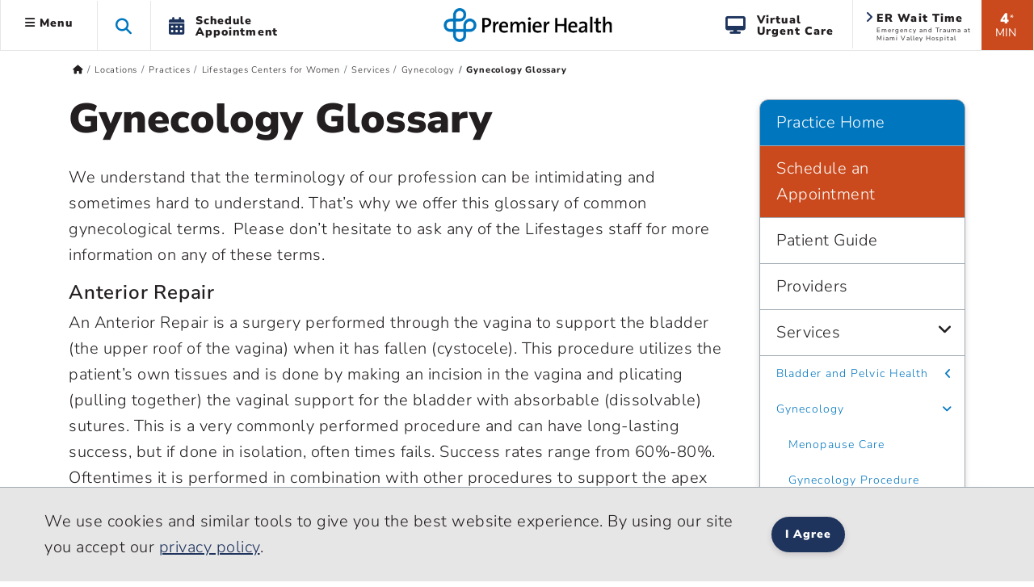

--- FILE ---
content_type: text/html; charset=utf-8
request_url: https://www.premierhealth.com/lifestages-centers-for-women/services/gynecology/gynecology-glossary
body_size: 31181
content:
 <!DOCTYPE html> <html lang="en" xmlns="http://www.w3.org/1999/xhtml"> <head> <meta charset="utf-8"> <meta name="viewport" content="width=device-width, initial-scale=1, viewport-fit=cover"> <title>
	Gynecology Glossary - Lifestages Centers for Women | Premier Health
</title> <meta name="format-detection" content="telephone=no"> <meta name="theme-color" content="#0076bf"> <meta http-equiv="X-UA-Compatible" content="IE=edge"> <meta name="silktide-cms" content="[base64]"> <link rel="preconnect" href="https://www.googletagmanager.com/"> <link rel="preconnect" href="https://www.google-analytics.com/"> <link rel="preconnect" href="https://js.monitor.azure.com/"> <link rel="preconnect" href="https://premierhealth.azureedge.net/"> <link rel="preconnect" href="https://perfanalytics.com/"> <link rel="preconnect" href="https://api.perfanalytics.com/"> <link rel="preconnect" href="https://a6147442509348864.cdn.optimizely.com/"> <link rel="dns-prefetch" href="https://www.googletagmanager.com/"> <link rel="dns-prefetch" href="https://www.google-analytics.com/"> <link rel="dns-prefetch" href="https://js.monitor.azure.com/"> <link rel="dns-prefetch" href="https://premierhealth.azureedge.net/"> <link rel="dns-prefetch" href="https://perfanalytics.com/"> <link rel="dns-prefetch" href="https://api.perfanalytics.com/"> <link rel="dns-prefetch" href="https://a6147442509348864.cdn.optimizely.com/"> <link rel="shortcut icon" sizes="196x196" href="/Content/Icons/favicon-196x196.png"> <link rel="icon" type="image/png" href="/Content/Icons/favicon-196x196.png" sizes="196x196" /> <link rel="icon" type="image/png" href="/Content/Icons/favicon-195.png" sizes="195x195"> <link rel="icon" type="image/png" href="/Content/Icons/favicon-96x96.png" sizes="96x96" /> <link rel="icon" type="image/png" href="/Content/Icons/favicon-32x32.png" sizes="32x32" /> <link rel="icon" type="image/png" href="/Content/Icons/favicon-16x16.png" sizes="16x16" /> <link rel="icon" type="image/png" href="/Content/Icons/favicon-128.png" sizes="128x128" /> <link rel="icon" type="image/png" href="/Content/Icons/favicon-96.png" sizes="96x96"> <link rel="apple-touch-icon-precomposed" sizes="57x57" href="/Content/Icons/apple-touch-icon-57x57.png" /> <link rel="apple-touch-icon-precomposed" sizes="114x114" href="/Content/Icons/apple-touch-icon-114x114.png" /> <link rel="apple-touch-icon-precomposed" sizes="72x72" href="/Content/Icons/apple-touch-icon-72x72.png" /> <link rel="apple-touch-icon-precomposed" sizes="144x144" href="/Content/Icons/apple-touch-icon-144x144.png" /> <link rel="apple-touch-icon-precomposed" sizes="60x60" href="/Content/Icons/apple-touch-icon-60x60.png" /> <link rel="apple-touch-icon-precomposed" sizes="120x120" href="/Content/Icons/apple-touch-icon-120x120.png" /> <link rel="apple-touch-icon-precomposed" sizes="76x76" href="/Content/Icons/apple-touch-icon-76x76.png" /> <link rel="apple-touch-icon-precomposed" sizes="152x152" href="/Content/Icons/apple-touch-icon-152x152.png" /> <link rel="apple-touch-icon-precomposed" sizes="180x180" href="/Content/Icons/favicon-180.png"> <link rel="apple-touch-icon" sizes="228x228" href="/Content/Icons/favicon-228.png"> <meta name="application-name" content="Premier Health" /> <meta name="msapplication-TileColor" content="#ffffff" /> <meta name="msapplication-TileImage" content="/Content/Icons/mstile-144x144.png" /> <meta name="msapplication-square70x70logo" content="/Content/Icons/mstile-70x70.png" /> <meta name="msapplication-square150x150logo" content="/Content/Icons/mstile-150x150.png" /> <meta name="msapplication-wide310x150logo" content="/Content/Icons/widetile.png" /> <meta name="msapplication-square310x310logo" content="/Content/Icons/mstile-310x310.png" /> <meta property="og:url" content="https://www.premierhealth.com/lifestages-centers-for-women/services/gynecology/gynecology-glossary" /> <link rel="canonical" href="https://www.premierhealth.com/lifestages-centers-for-women/services/gynecology/gynecology-glossary" /> <meta property="fb:app_id" content="126077234707751" /> <meta property="og:locale" content="en_US" /> <script type="text/javascript">
!(function (cfg){function e(){cfg.onInit&&cfg.onInit(i)}var S,u,D,t,n,i,C=window,x=document,w=C.location,I="script",b="ingestionendpoint",E="disableExceptionTracking",A="ai.device.";"instrumentationKey"[S="toLowerCase"](),u="crossOrigin",D="POST",t="appInsightsSDK",n=cfg.name||"appInsights",(cfg.name||C[t])&&(C[t]=n),i=C[n]||function(l){var d=!1,g=!1,f={initialize:!0,queue:[],sv:"7",version:2,config:l};function m(e,t){var n={},i="Browser";function a(e){e=""+e;return 1===e.length?"0"+e:e}return n[A+"id"]=i[S](),n[A+"type"]=i,n["ai.operation.name"]=w&&w.pathname||"_unknown_",n["ai.internal.sdkVersion"]="javascript:snippet_"+(f.sv||f.version),{time:(i=new Date).getUTCFullYear()+"-"+a(1+i.getUTCMonth())+"-"+a(i.getUTCDate())+"T"+a(i.getUTCHours())+":"+a(i.getUTCMinutes())+":"+a(i.getUTCSeconds())+"."+(i.getUTCMilliseconds()/1e3).toFixed(3).slice(2,5)+"Z",iKey:e,name:"Microsoft.ApplicationInsights."+e.replace(/-/g,"")+"."+t,sampleRate:100,tags:n,data:{baseData:{ver:2}},ver:4,seq:"1",aiDataContract:undefined}}var h=-1,v=0,y=["js.monitor.azure.com","js.cdn.applicationinsights.io","js.cdn.monitor.azure.com","js0.cdn.applicationinsights.io","js0.cdn.monitor.azure.com","js2.cdn.applicationinsights.io","js2.cdn.monitor.azure.com","az416426.vo.msecnd.net"],k=l.url||cfg.src;if(k){if((n=navigator)&&(~(n=(n.userAgent||"").toLowerCase()).indexOf("msie")||~n.indexOf("trident/"))&&~k.indexOf("ai.3")&&(k=k.replace(/(\/)(ai\.3\.)([^\d]*)$/,function(e,t,n){return t+"ai.2"+n})),!1!==cfg.cr)for(var e=0;e<y.length;e++)if(0<k.indexOf(y[e])){h=e;break}var i=function(e){var a,t,n,i,o,r,s,c,p,u;f.queue=[],g||(0<=h&&v+1<y.length?(a=(h+v+1)%y.length,T(k.replace(/^(.*\/\/)([\w\.]*)(\/.*)$/,function(e,t,n,i){return t+y[a]+i})),v+=1):(d=g=!0,o=k,c=(p=function(){var e,t={},n=l.connectionString;if(n)for(var i=n.split(";"),a=0;a<i.length;a++){var o=i[a].split("=");2===o.length&&(t[o[0][S]()]=o[1])}return t[b]||(e=(n=t.endpointsuffix)?t.location:null,t[b]="https://"+(e?e+".":"")+"dc."+(n||"services.visualstudio.com")),t}()).instrumentationkey||l.instrumentationKey||"",p=(p=p[b])?p+"/v2/track":l.endpointUrl,(u=[]).push((t="SDK LOAD Failure: Failed to load Application Insights SDK script (See stack for details)",n=o,r=p,(s=(i=m(c,"Exception")).data).baseType="ExceptionData",s.baseData.exceptions=[{typeName:"SDKLoadFailed",message:t.replace(/\./g,"-"),hasFullStack:!1,stack:t+"\nSnippet failed to load ["+n+"] -- Telemetry is disabled\nHelp Link: https://go.microsoft.com/fwlink/?linkid=2128109\nHost: "+(w&&w.pathname||"_unknown_")+"\nEndpoint: "+r,parsedStack:[]}],i)),u.push((s=o,t=p,(r=(n=m(c,"Message")).data).baseType="MessageData",(i=r.baseData).message='AI (Internal): 99 message:"'+("SDK LOAD Failure: Failed to load Application Insights SDK script (See stack for details) ("+s+")").replace(/\"/g,"")+'"',i.properties={endpoint:t},n)),o=u,c=p,JSON&&((r=C.fetch)&&!cfg.useXhr?r(c,{method:D,body:JSON.stringify(o),mode:"cors"}):XMLHttpRequest&&((s=new XMLHttpRequest).open(D,c),s.setRequestHeader("Content-type","application/json"),s.send(JSON.stringify(o))))))},a=function(e,t){g||setTimeout(function(){!t&&f.core||i()},500),d=!1},T=function(e){var n=x.createElement(I),e=(n.src=e,cfg[u]);return!e&&""!==e||"undefined"==n[u]||(n[u]=e),n.onload=a,n.onerror=i,n.onreadystatechange=function(e,t){"loaded"!==n.readyState&&"complete"!==n.readyState||a(0,t)},cfg.ld&&cfg.ld<0?x.getElementsByTagName("head")[0].appendChild(n):setTimeout(function(){x.getElementsByTagName(I)[0].parentNode.appendChild(n)},cfg.ld||0),n};T(k)}try{f.cookie=x.cookie}catch(p){}function t(e){for(;e.length;)!function(t){f[t]=function(){var e=arguments;d||f.queue.push(function(){f[t].apply(f,e)})}}(e.pop())}var r,s,n="track",o="TrackPage",c="TrackEvent",n=(t([n+"Event",n+"PageView",n+"Exception",n+"Trace",n+"DependencyData",n+"Metric",n+"PageViewPerformance","start"+o,"stop"+o,"start"+c,"stop"+c,"addTelemetryInitializer","setAuthenticatedUserContext","clearAuthenticatedUserContext","flush"]),f.SeverityLevel={Verbose:0,Information:1,Warning:2,Error:3,Critical:4},(l.extensionConfig||{}).ApplicationInsightsAnalytics||{});return!0!==l[E]&&!0!==n[E]&&(t(["_"+(r="onerror")]),s=C[r],C[r]=function(e,t,n,i,a){var o=s&&s(e,t,n,i,a);return!0!==o&&f["_"+r]({message:e,url:t,lineNumber:n,columnNumber:i,error:a,evt:C.event}),o},l.autoExceptionInstrumented=!0),f}(cfg.cfg),(C[n]=i).queue&&0===i.queue.length?(i.queue.push(e),i.trackPageView({})):e();})({
src: "https://js.monitor.azure.com/scripts/b/ai.3.gbl.min.js",
// name: "appInsights",
// ld: 0,
// useXhr: 1,
crossOrigin: "anonymous",
// onInit: null,
// cr: 0,
cfg: { // Application Insights Configuration
            connectionString: "InstrumentationKey=dea76b3a-307c-493a-bb6e-4dad45ea5cb3;IngestionEndpoint=https://eastus-8.in.applicationinsights.azure.com/;LiveEndpoint=https://eastus.livediagnostics.monitor.azure.com/"
        }
    });
    window.appInsights.trackPageView();
</script> <script>
    //Google
    (function (w, d, s, l, i) {
        w[l] = w[l] || []; w[l].push({
            'gtm.start':
                new Date().getTime(), event: 'gtm.js'
        }); var f = d.getElementsByTagName(s)[0],
            j = d.createElement(s), dl = l != 'dataLayer' ? '&l=' + l : ''; j.async = true; j.src =
                'https://www.googletagmanager.com/gtm.js?id=' + i + dl; f.parentNode.insertBefore(j, f);
    })(window, document, 'script', 'dataLayer', 'GTM-KH2DJS');
 

    //FreshPaint
    (function () { function p(r, e) { (e == null || e > r.length) && (e = r.length); for (var t = 0, a = new Array(e); t < e; t++)a[t] = r[t]; return a } function v(r) { if (Array.isArray(r)) return p(r) } function h(r) { if (typeof Symbol != "undefined" && r[Symbol.iterator] != null || r["@iterator"] != null) return Array.from(r) } function A() { throw new TypeError("Invalid attempt to spread non-iterable instance.\nIn order to be iterable, non-array objects must have a [Symbol.iterator]() method.") } function I(r, e) { if (r) { if (typeof r == "string") return p(r, e); var t = Object.prototype.toString.call(r).slice(8, -1); if (t === "Object" && r.constructor && (t = r.constructor.name), t === "Map" || t === "Set") return Array.from(t); if (t === "Arguments" || /^(?:Ui|I)nt(?:8|16|32)(?:Clamped)?Array$/.test(t)) return p(r, e) } } function y(r) { return v(r) || h(r) || I(r) || A() } var E = function (r, e) { if (!e.__SV) { try { var t, a, m = window.location, c = m.hash, x = function (n, o) { return t = n.match(new RegExp(o + "=([^&]*)")), t ? t[1] : null }; c && x(c, "fpState") && (a = JSON.parse(decodeURIComponent(x(c, "fpState"))), a.action === "fpeditor" && (window.sessionStorage.setItem("_fpcehash", c), history.replaceState(a.desiredHash || "", r.title, m.pathname + m.search))) } catch (S) { } e.__loaded = !1, e.config = !1, e.__SV = 2, window.freshpaint = new Proxy(e, { get: function (n, o) { return n[o] !== void 0 ? n[o] : o === "init" ? function (l, u, i) { var _, d; (_ = n)[d = "_i"] || (_[d] = []), n._i.push([l, u || {}, i || "freshpaint"]) } : function () { for (var l = arguments.length, u = new Array(l), i = 0; i < l; i++)u[i] = arguments[i]; var _ = [o].concat(y(u)); return n.push(_), new Proxy(_, { get: function (f, w) { return f[w] ? f[w] : function () { for (var b = arguments.length, g = new Array(b), s = 0; s < b; s++)g[s] = arguments[s]; f.length = 0, f.push([o].concat(y(u))), f.push([w].concat(y(g))) } } }) } } }) } }; E(document, window.freshpaint || []); })();
    freshpaint.init("3517d3a4-ca04-4550-aa91-6b324aad2933");
    freshpaint.page();

</script> <script src="https://freshpaint-cdn.com/js/3517d3a4-ca04-4550-aa91-6b324aad2933/freshpaint.js"></script> <link href="/ResourcePackages/Bootstrap5/assets/dist/css/main.min.css?package=Bootstrap5" rel="stylesheet" type="text/css" /><link href="/Content/Styles/PremierHealth.main.min.css?v=20260116&amp;package=Bootstrap5" rel="stylesheet" type="text/css" /><link href="/Content/Styles/bootstrap4-toggle.min.css?package=Bootstrap5" rel="stylesheet" type="text/css" /><link href="/Content/Fonts/FontAwesome/css/all.min.css?package=Bootstrap5" rel="stylesheet" type="text/css" /><link href="/Content/Fonts/PremierIcon/styles8.min.css?package=Bootstrap5" rel="stylesheet" type="text/css" /> <script type="text/javascript" src="https://cdn.optimizely.com/js/6147442509348864.js"></script><script type="text/javascript">
window.HYRO_WIDGET_ID = "0a5be277-36ff-4a37-8745-6bc9a9d4a5da"; (function() { const f = function() { const d = document; const l = d.createElement('script'); l.type = 'text/javascript'; l.async = true; l.src = 'https://api.airbud.io/widgets/widget.js?id='
 + window.HYRO_WIDGET_ID; const x = d.getElementsByTagName('script')[0]; x.parentNode.insertBefore(l, x); }; window.addEventListener('load', f, false); })();
</script><meta name="Generator" content="Sitefinity 15.4.8622.0 DX" /><meta property="og:title" content="Gynecology Glossary - Lifestages Centers for Women | Premier Health" /><meta property="og:description" content="Lifestages Centers for Women gynecology glossary." /><meta property="og:image" content="https://www.premierhealth.com/Content/Icons/apple-touch-icon-228x228.png" /><meta property="og:image:height" content="228" /><meta property="og:image:width" content="228" /><meta property="og:image:alt" content="Premier Health" /><meta property="og:type" content="website" /><meta name="description" content="Lifestages Centers for Women gynecology glossary." /></head> <body> <noscript> <iframe src="https://www.googletagmanager.com/ns.html?id=GTM-KH2DJS"
                height="0" width="0" style="display:none;visibility:hidden"></iframe> </noscript> <script src="/ScriptResource.axd?d=6DQe8ARl7A9TiuWej5ttCra3Skn203CZ6GuJ27Af6VU_d8tthtm2esmBUauUNcjbVlr25CI51brx_3WMWIFTdtW-XPMegVb2UaqTw_UwMUolgpOSQaSxrn2ov-k4PcMKglmD7c4PobgOomJvCd3_7kwX5rnS1Ih45agJi6C33kjmcEjx0&amp;t=ffffffff9fd99265" type="text/javascript"></script><script src="/ScriptResource.axd?d=74FHISOx3fOPKwLxL0RMYiCdfR6rJsro675aAjdvCE1CMarYiHuVuCI5BKzN0LYX5DcwcGo1vZGdCTU5PlJamiFwQe6Q-W72ATjIiwvEoBGmRrRxGIbb5JYtpEP1spyLhGTr_M94NUAue9YmBuBkgAhXVrik_o_R9YhwGiM1rJs0E4Lv0&amp;t=ffffffff9fd99265" type="text/javascript"></script> <style>
        .notification-container {
            margin-top: 1px;
        }

        .notification-warning {
            margin-top: -15px;
            margin-bottom: -15px;
            color: #fff;
        }

            .notification-warning, .notification-warning p {
                color: #fff;
                margin-bottom: 0;
            }
    </style> <header class="sticky-top"> <a href="#mainContent" class="skip">Skip to main content</a> <div class="sticky-schedule-app"> <a href="/patient-and-visitor-guide/patient-guide/schedule-your-appointment" class="  log-ga-from-nav" data-category="Global Nav" data-action="Click" data-label="Schedule Appointment Mobile" aria-label="Schedule Appointment Mobile"><i class="fas fa-calendar-alt"></i><span>Schedule Appointment</span></a> </div> <div class="container-fluid  "> <div class="row  align-items-center" style="border-bottom: #e7e6e7 1px solid; background-color: #fff; "> <div class="col-lg-5 col-3  header-left clearfix"> 


 
<ul class="nav main-menu ">
    <li id="siteMainMenuParent" class="nav-item dropdown  ">
        <a class="site-main-menu nav-link dropdown-toggle d-none d-lg-block log-ga-from-nav "    data-bs-toggle="dropdown" href="#" role="button" aria-haspopup="true" aria-expanded="false" data-category="Global Nav" data-action="Click" data-label="Hamburger" data-bs-reference="parent"><i id="main-menu-icon" class="fas fa-bars"></i> Menu</a>
        <a class="site-main-menu nav-link dropdown-toggle main-menu-mobile d-lg-none log-ga-from-nav "  data-bs-toggle="dropdown" href="#" role="button" aria-haspopup="true" aria-expanded="false" data-category="Global Nav" data-action="Click" data-label="Hamburger" aria-label="Menu" data-bs-reference="parent"><i class="fas fa-bars"></i></a>
        <div id="siteMainMenu" class="dropdown-menu text-left dropdown-menu-left">
        <a class="dropdown-item   log-ga-from-nav" href="/find-a-doctor/Home/find-a-doctor" target="_self" data-category="Main Site Menu" data-action="Click" data-label="Find a Doctor">Find a Doctor</a>
        <a class="dropdown-item   log-ga-from-nav" href="https://mychart.premierhealthpartners.org/mychart/" target="_self" data-category="Main Site Menu" data-action="Click" data-label="Go to MyChart">Go to MyChart</a>
        <a class="dropdown-item   log-ga-from-nav" href="/about-premier/contact-us" target="_self" data-category="Main Site Menu" data-action="Click" data-label="Contact Us">Contact Us</a>
        <a class="dropdown-item   log-ga-from-nav" href="/news-and-events/classes-and-events" target="_self" data-category="Main Site Menu" data-action="Click" data-label="Find a Class or Event">Find a Class or Event</a>
        <a class="dropdown-item   log-ga-from-nav" href="/patient-and-visitor-guide/patient-guide/costs-and-insurance/pay-my-bill" target="_self" data-category="Main Site Menu" data-action="Click" data-label="Pay My Bill">Pay My Bill</a>
        <a class="dropdown-item   log-ga-from-nav" href="/healthcare-professionals/physician-connect/refer-a-patient" target="_self" data-category="Main Site Menu" data-action="Click" data-label="Refer a Patient">Refer a Patient</a>
        <div class="dropdown-divider"></div>
        <a class="dropdown-item   log-ga-from-nav" href="/locations" target="_self" data-category="Main Site Menu" data-action="Click" data-label="Locations">Locations</a>
        <a class="dropdown-item   log-ga-from-nav" href="/services" target="_self" data-category="Main Site Menu" data-action="Click" data-label="Services">Services</a>
        <a class="dropdown-item   log-ga-from-nav" href="/patient-and-visitor-guide" target="_self" data-category="Main Site Menu" data-action="Click" data-label="Patient and Visitor Guide">Patient and Visitor Guide</a>
        <a class="dropdown-item   log-ga-from-nav" href="/your-health" target="_self" data-category="Main Site Menu" data-action="Click" data-label="Your Health">Your Health</a>
        <div class="dropdown-divider"></div>
        <a class="dropdown-item   log-ga-from-nav" href="/about-premier" target="_self" data-category="Main Site Menu" data-action="Click" data-label="About Premier Health">About Premier Health</a>
        <a class="dropdown-item   log-ga-from-nav" href="/news-and-events/news" target="_self" data-category="Main Site Menu" data-action="Click" data-label="News">News</a>
        <a class="dropdown-item   log-ga-from-nav" href="/about-premier/ways-to-help" target="_self" data-category="Main Site Menu" data-action="Click" data-label="Ways to Help">Ways to Help</a>
        <a class="dropdown-item   log-ga-from-nav" href="/healthcare-professionals" target="_self" data-category="Main Site Menu" data-action="Click" data-label="Health Care Professionals">Health Care Professionals</a>
        <a class="dropdown-item   log-ga-from-nav" href="/healthcare-professionals/careers" target="_self" data-category="Main Site Menu" data-action="Click" data-label="Careers">Careers</a>
        </div>
    </li>
    <li class="nav-item search-toggle   d-none d-lg-block" role="button" aria-label="Search this site">
        <span class="fa fa-search"></span>
    </li>
    <li class="nav-item dropdown schedule-appt h-100 d-none d-lg-block" role="button">
        <a href="/patient-and-visitor-guide/patient-guide/schedule-your-appointment" class="nav-link nav-schedule-appointment log-ga-from-nav" data-category="Global Nav" data-action="Click" data-label="Schedule Appt.">
            <div class="d-table-cell align-middle"><i class="fas fa-calendar-alt"></i></div>
            <div class="d-table-cell align-middle">Schedule<br>Appointment</div>
        </a>
    </li>
</ul>


<script>
    $('#siteMainMenuParent').on('show.bs.dropdown', function () {
        //console.log('open');
        $("#siteMainMenu").show();
        var menuWidth = document.getElementById("siteMainMenu").offsetWidth;
        $("#siteMainMenu").hide();
        //Since it doesn't seem possible to relate a popper to a specific element in BS5 data annotations, this will hack it
        setTimeout(function () {
            popperInstance = Popper.createPopper(document.querySelector("#topAttach"), document.querySelector("#siteMainMenu"), {
                modifiers: [
                    {
                        name: 'offset',
                        options: {
                            offset: [menuWidth/2, 2],
                        },
                    },
                ],
            });
            $("#siteMainMenu").show();

        },100);
        $('#main-menu-icon').removeClass('fa-bars');
        $('#main-menu-icon').addClass('fa-times'); 
        $("html, body").animate({ scrollTop: 0 }, 500);

    })

    $('#siteMainMenuParent').on('hide.bs.dropdown', function () {
        //console.log('close');
        $('#main-menu-icon').removeClass('fa-times'); 
        $('#main-menu-icon').addClass('fa-bars'); 
        $("#siteMainMenu").hide();
    })
    $('#siteMainMenuParent').on('click', function () {
        //console.log('close2');
        if (!$("#siteMainMenu").hasClass("show")) {
            $('#main-menu-icon').removeClass('fa-times'); 
        }
    })
</script>

 </div> <div class="col-lg-2 col-6  text-center"> 

<div >
    <div ><a href="/home"><img sf-image-responsive="true" src="https://premierhealth.azureedge.net/img/images/default-source/default-album/g_logo-1.png?sfvrsn=fc0096c1_4" alt="Premier Health | Home" class="logo" sf-size="3867"></a></div>
</div>



 </div> <div class="col-lg-5 col-3    header-right  clearfix"> 


    <div class="wait-min align-middle float-right text-center d-none d-lg-block log-ga-from-nav " data-bs-toggle="modal" data-bs-target="#LocationsModal" data-category="Global Nav" data-action="Click" data-label="ER Wait Time">
            <span>4</span><span class="disclaimer align-top">*</span><br /><span class="min">MIN</span>
    </div>
    <a href="#LocationsModal" data-bs-toggle="modal" data-bs-target="#LocationsModal" class="log-ga-from-nav  " data-category="Global Nav" data-action="Click" data-label="ER Wait Time">
        <div class="er-map align-middle float-right d-none d-lg-block wider animated fadeIn">
            <i class="fas fa-angle-right"></i>
            <p class="title">ER Wait Time</p>
            <p id="pAddr1" class="address">Emergency and Trauma at Miami Valley Hospital</p>
        </div>
    </a>

<div >
    <div ><a class="search-toggle search-toggle-mobile float-right d-lg-none" data-sf-ec-immutable="" aria-label="Search this site" role="button"><span class="fa fa-search"></span></a>
<ul class="nav main-menu float-right d-lg-block d-md-none"><li class="nav-item dropdown schedule-appt h-100 d-none d-lg-block"><a href="/patient-and-visitor-guide/patient-guide/virtual-care-options/virtual-urgent-care" data-category="Global Nav" data-label="Virtual Urgent Care" class="nav-link nav-schedule-appointment log-ga-from-nav" data-action="Click"><div class="d-table-cell align-middle"><em class="fa fa-desktop" style="padding-right: 12px; font-size: 22px; color: rgba(30, 52, 93, 1); padding-bottom: 2px"></em></div><div class="d-table-cell align-middle">Virtual<br data-sf-ec-immutable="">Urgent Care</div></a>
 </li></ul></div>
</div> </div> </div> </div> <div class="col-md-12 search-dropdown closed"> 


<link href="/Content/Styles/search.min.css" rel="stylesheet" />
<style>
    .homepage-global-search {
        font-size: 35px;
        line-height: 56px;
        top: 20px;
        position: absolute;
        z-index: 15;
        left: 25px;
    }

    .search-dropdown div div .homepage-global-search {
        left: -50px;
    }

    @media (max-width: 1000px) {
        .search-label {
            font-size: 24px !important;
            padding-left: 60px !important;
            padding-top: 30px !important;
        }

        .homepage-global-search {
            font-size: 24px !important;
        }
    }

    @media (max-width: 600px) {
        .homepage-global-search {
            top: 10px !important;
        }

        .global-search-box {
            padding-left: 60px !important;
        }

        .search-label {
            padding-left: 60px !important;
            padding-top: 15px !important;
            font-size: 20px !important;
        }
    }
</style>
<div class="search-wrapper">
    <div class="global-search">
        <span class="fa fa-search homepage-global-search"></span>
        <div class="search-label"></div>
        <input type="search" title="Search input"
               id="8af63b1c-1965-41c2-a5c4-dd4e4b87f6e6" class="global-search-box"
               data-SearchType="Pop - Down Search" value=""
               autocomplete="off" aria-label="Search Box" />
        <span class="search-clear search-icon"><span class="left-cross"></span><span class="right-cross"></span></span>
        <div class="loading">
            <img src="/Content/images/loading.gif" alt="Loading"  loading="lazy"  />
        </div>
    </div>
    <div class="hcpSwitch" style="display: none;padding-top:25px;">
        <div class="form-check form-switch load-more filter-toggles" style="padding-bottom:0;">
            <input type="checkbox" class="form-check-input hcpToggle" role="switch" id="hcpToggle">
            <label class="custom-control-label" for="hcpToggle">I am a health care professional</label>
        </div>
    </div>
    <div class="autocomplete-result">
        <div class="did-you-mean" style="display: none;"></div>
        <div class="results">
            <div class="featured-results" style="display: none; height:fit-Content"></div>
            <div id="resultsRow1" class="content-type-results results-row-1"></div>
        </div>
        <div class="results">
            <div id="resultsRow2" class="content-type-results d-none no-featured-results results-row-2"></div>
            <input type="hidden" class="hiddenFlag" id="hiddenFlag" />
        </div>
        <div class="autocomplete-footer">
            <a href="/search?indexCatalogue=sitesearch" class="btn btn-orange">View All Results</a>
        </div>
    </div>
</div>
<input type="hidden" value="SiteSearch" id="indexName" />
<input type="hidden" id="sitesearch" value="SiteSearch" />
<input type="hidden" id="hcpsearch" value="" />
<input type="hidden" id="hasHCPIndex" value="false" />
 </div> </header> <div id="notification-container" class="  notification-container  "> <div class="notification-title"> <div class="max_min_button"> <span id="title" class="pr-2"></span> <i id="icon" aria-hidden="true" class="fa fa-minus-square"></i> </div> </div> <div id="notification-warning" class="notification-warning">
</div> </div> <script type="text/javascript">

            if (document.getElementById("notification-warning").innerHTML.trim() === "") {
                //  $(".notification-container").hide();
                document.getElementById("notification-container").style.display = "none";
            }
        </script> <main role="main" class="home bookmarkAnchor notHome" id="mainContent"> <div id="topAttach" style="width:0px;"></div> <div class="container"> <div class="row bread "> <div class="col-lg-12"> 


<div>
    <nav aria-label="Full path to the current page">
        <ol class="sf-breadscrumb breadcrumb">

                    <li class="breadcrumb-item">
                        <a href="/" aria-label="Premierhealth.com Home Page">
                                <span class='fas fa-home'></span>
                        </a>
                    </li>
                    <li class="breadcrumb-item">
                        <a href="/locations" aria-label="Home &gt; Locations">
Locations                        </a>
                    </li>
                    <li class="breadcrumb-item">
                        <a href="/locations/practices" aria-label="Home &gt; Locations &gt; Practices">
Practices                        </a>
                    </li>
                    <li class="breadcrumb-item">
                        <a href="/lifestages-centers-for-women" aria-label="Home &gt; Locations &gt; Practices &gt; Lifestages Centers for Women">
Lifestages Centers for Women                        </a>
                    </li>
                    <li class="breadcrumb-item">
                        <a href="/lifestages-centers-for-women/services" aria-label="Home &gt; Locations &gt; Practices &gt; Lifestages Centers for Women &gt; Services">
Services                        </a>
                    </li>
                    <li class="breadcrumb-item">
                        <a href="/lifestages-centers-for-women/services/gynecology" aria-label="Home &gt; Locations &gt; Practices &gt; Lifestages Centers for Women &gt; Services &gt; Gynecology">
Gynecology                        </a>
                    </li>
                    <li class="breadcrumb-item active" aria-current="page">
Gynecology Glossary                    </li>
            
        </ol>
    </nav>
</div>
<div>
    <div class=" breadcrumb-mobile-nav col-12">

    </div>
</div>
<script type="application/ld+json">{"@context":"https://schema.org/","@type":"BreadcrumbList","itemListElement":[{"@type":"ListItem","position":0,"name":"Home","item":"/"},{"@type":"ListItem","position":1,"name":"Locations","item":"/locations"},{"@type":"ListItem","position":2,"name":"Practices","item":"/locations/practices"},{"@type":"ListItem","position":3,"name":"Lifestages Centers for Women","item":"/lifestages-centers-for-women"},{"@type":"ListItem","position":4,"name":"Services","item":"/lifestages-centers-for-women/services"},{"@type":"ListItem","position":5,"name":"Gynecology","item":"/lifestages-centers-for-women/services/gynecology"},{"@type":"ListItem","position":6,"name":"Gynecology Glossary"}]}</script>
 </div> </div> <div class="row main"> <div class="col-lg-12"> 
<div class="row" data-sf-element="Row">
    <div id="MainContent_T7B890509001_Col00" class="sf_colsIn col-lg-9" data-sf-element="Column 1" data-placeholder-label="PracticeContent">
<div >
    <div ><h1>Gynecology Glossary</h1><p>We understand that the terminology of our profession can be intimidating and sometimes hard to understand. That’s why we offer this glossary of common gynecological terms.&nbsp; Please don’t hesitate to ask any of the Lifestages staff for
    more information on any of these terms.</p><h3>Anterior Repair</h3><p>An Anterior Repair is a surgery performed through the vagina to support the bladder (the upper roof of the vagina) when it has fallen (cystocele). This procedure utilizes the patient’s own tissues and is done by making an incision in the vagina
    and plicating (pulling together) the vaginal support for the bladder with absorbable (dissolvable) sutures. This is a very commonly performed procedure and can have long-lasting success, but if done in isolation, often times fails. Success rates range
    from 60%-80%. Oftentimes it is performed in combination with other procedures to support the apex (top) of the vagina or a paravaginal repair, which can greatly improve success rates. Also called anterior colporrhaphy or cystocele repair.</p><h3>Biofeedback</h3><p>Your physician may recommend
    <a href="https://www.healthwise.net/premierhealth/Content/StdDocument.aspx?DOCHWID=aa83624spec" title="biofeedback"  target="_blank"  class="log-ga-from-nav health-link" data-category="Healthwise"  data-action="Click" data-label="Read Article" >biofeedback</a> to help you identify your pelvic floor muscles. A small tampon-like sensor placed into the vagina or rectum will link you to a computer and screen. You will see an image showing the tightening and
    releasing of your pelvic muscles on the computer screen. By associating your action with the image, you will learn how to identify and control the proper muscles.</p><h3>Bladder Retraining/Behavioral Modifications
</h3><p><a href="https://www.healthwise.net/premierhealth/Content/StdDocument.aspx?DOCHWID=hw220313#hw220316" title="Bladder retraining"  target="_blank"  class="log-ga-from-nav health-link" data-category="Healthwise"  data-action="Click" data-label="Read Article" >Bladder retraining</a> is a way of learning to manage urinary incontinence. It is generally used for stress incontinence, urge incontinence or a combination of the 2 types
    (mixed incontinence). Stress incontinence is when urine leaks because of sudden pressure on your lower stomach muscles, such as when you cough, laugh, lift something or exercise. Urge incontinence is when the need to urinate comes on so fast that
    you can’t get to a toilet in time.</p><h3>Cervical and Endometrial Biopsy</h3><p>A
 <a href="https://www.healthwise.net/premierhealth/Content/StdDocument.aspx?DOCHWID=hw4583" title="cervical biopsy"  target="_blank"  class="log-ga-from-nav health-link" data-category="Healthwise"  data-action="Click" data-label="Read Article" >cervical biopsy</a> is a surgical procedure in which a small amount of tissue is removed from the cervix. It is usually ordered after an abnormality has been found during a routine pelvic exam or Pap smear.
    Abnormalities can include presence of the human papillomavirus (HPV) virus, or cells that are precancerous. These conditions can put you at risk for developing cervical cancer. A cervical biopsy can detect precancerous cells and cervical cancer. Your
    gynecologist may perform a cervical biopsy as a diagnostic tool or a treatment method for benign polyps on the cervix or genital warts. An endometrial biopsy is a way for your doctor to take a small sample of the lining of the uterus. The sample is
    looked at under a microscope for abnormal cells. An endometrial biopsy helps your doctor find problems in the endometrium. It also lets your doctor check to see if your body’s hormone levels that affect the endometrium are in balance.</p><h3>Colposcopy</h3><p><a href="https://www.healthwise.net/premierhealth/Content/StdDocument.aspx?DOCHWID=hw4205" title="Colposcopy"  target="_blank"  class="log-ga-from-nav health-link" data-category="Healthwise"  data-action="Click" data-label="Read Article" >Colposcopy</a> is a way of looking at the cervix through a special magnifying device called a colposcope. It shines a light into the vagina and onto the cervix. A colposcope can greatly enlarge the normal view. This
    exam allows the health care provider to find problems that cannot be seen by the eye alone.</p><h3>Dilation and Curettage (D&amp;C)</h3><p>title=D&amp;C;healthinfo=D&amp;C is a procedure to remove tissue from inside your uterus. Doctors perform dilation and curettage to diagnose and treat certain uterine conditions — such as heavy bleeding — or to clear the uterine lining after
    a miscarriage or abortion.</p><h3>Endometrial (Uterine) Ablation</h3><p><a href="https://www.healthwise.net/premierhealth/Content/StdDocument.aspx?DOCHWID=hw228372" title="Endometrial (Uterine) Ablation"  target="_blank"  class="log-ga-from-nav health-link" data-category="Healthwise"  data-action="Click" data-label="Read Article" >Endometrial (Uterine) Ablation</a> can stop excessive bleeding from the uterine lining (endometrium) and reduce symptoms of menstrual pain. In one procedure, a flexible balloon made of non-allergenic material
    and filled with heated fluid is used to dissolve the uterine lining. In another option, a mesh is placed in the uterus. The uterine lining dissipates when electrical energy is applied to the mesh. The advantage of endometrial ablation is that in most
    cases, patients can return to normal activities the next day.</p><h3>Erosion</h3><p>Erosion refers to a permanent material that has become exposed or eroded into a tissue where it is not supposed to be. Usually this refers to a vaginal erosion where material (suture or mesh) placed behind the vaginal skin has come through the vaginal
    skin and can be seen or felt. This may present with pain, vaginal bleeding or be asymptomatic and just be seen on exam by a medical provider. An erosion can also occur into surrounding organs or tissues, such as the bladder, rectum, urethra or ureters.</p><h3>E-stim</h3><p>E-stim is a mild, painless stimulus that is delivered to the pelvic floor muscles through a small tampon-like sensor placed in the vagina or rectum. This stimulus causes the pelvic floor muscles to contract and become stronger.</p><h3>Fistula</h3><p>A fistula is an abnormal tract or communication between two organs. Common fistulas can be between the bladder and vagina (vesicovaginal fistula), between the ureter and the vagina (ureterovaginal fistula), or between the rectum and vagina (rectovaginal
    fistula).
</p><h3>Frequency</h3><p>Frequency refers to how often a person voids (urinates). Any amount perceived by the patient to be more than she is used or desires is considered increased frequency. However, most commonly 5-7 times per day is considered the most common.</p><h3>Hysterectomy</h3><p>A
 <a href="https://www.healthwise.net/premierhealth/Content/StdDocument.aspx?DOCHWID=hw212587#aa68979" title="hysterectomy"  target="_blank"  class="log-ga-from-nav health-link" data-category="Healthwise"  data-action="Click" data-label="Read Article" >hysterectomy</a> is the removal of the uterus. By itself, it does not involve the ovaries, but at times the ovaries are removed at the same time (oophorectomy). This is a decision that is individualized to each patient
    and is discussed ahead of time in the office. A total hysterectomy refers to removal of the uterus and cervix (opening to the uterus and what dilates to allow delivery of a baby). A supracervical hysterectomy refers to removal of the uterus above
    the cervix (the cervix remains behind).</p><h3>InterStim®</h3><p>InterStim is a small, pacemaker-like device, surgically implanted in the upper buttocks, that sends mild, painless stimulation to the sacral nerve, which controls the bladder/anal sphincter and surrounding muscles. This is a minor procedure to help patients
    with overactive bladder symptoms and fecal incontinence. The procedure only requires “twilight sedation” and is staged with a trial first and the procedure later if the trial is successful. Over 80% of patients that go through the trial
    notice a significant improvement in their symptoms and desire the full procedure.</p><h3>Laparoscopy</h3><p>A
 <a href="https://www.healthwise.net/premierhealth/Content/StdDocument.aspx?DOCHWID=hw231905" title="laparoscopy"  target="_blank"  class="log-ga-from-nav health-link" data-category="Healthwise"  data-action="Click" data-label="Read Article" >laparoscopy</a> is a surgery performed in the abdomen/pelvis through small incisions (oftentimes less than 1 cm) with special instruments. It is considered a minimally invasive surgery and is
    an alternative to a large incision with less pain and quicker recovery time when performed laparoscopically. Sometimes, the da Vinci system is used to assist in laparoscopic surgery. It is fully operated by the surgeon and simply allows us to perform
    certain laparoscopic procedures with finer precision, entirety and ease cutting down on time and tissue damage.</p><h3>LEEP Procedure</h3><p><a href="https://www.healthwise.net/premierhealth/Content/StdDocument.aspx?DOCHWID=hw28185" title="Loop electrosurgical excision procedure (LEEP)"  target="_blank"  class="log-ga-from-nav health-link" data-category="Healthwise"  data-action="Click" data-label="Read Article" >Loop electrosurgical excision procedure (LEEP)</a> uses a wire loop heated by electric current to remove cells and tissue as part of the diagnosis and treatment for abnormal or cancerous conditions in a woman’s lower
    genital tract. With LEEP, an electric current passes through the fine wire loop to cut away a thin layer of abnormal tissue. This tissue will be sent to the lab for examination. LEEP can also remove abnormal cells to allow healthy tissue to grow.
    Other related procedures that may be used to diagnose cervical and vaginal conditions include Pap test, cervical biopsy, and colposcopy.</p><h3>LESS Procedure</h3><p>The LESS procedure – laparo-endoscopic single-site surgery – allows surgeons to perform a variety of operations through only one small incision in the curve of the belly button. All instruments, including a flexible high-definition camera,
    are inserted through this incision. Because the incision is in the navel, there is minimal scarring. The small size of the incision also means faster recovery times for patients. LESS is used to perform hysterectomy as well as remove ovarian cysts,
    treat pelvic pain and endometriosis, and other gynecological surgeries.</p><h3>Medication</h3><p>Several medications are available to treat the symptoms of some types of incontinence. Low-dose topical estrogen may rejuvenate tissue in the vaginal and urethral area. Your physician may also prescribe anti-inflammatory drugs, antidepressants and antihistamines
    to relieve pain and other symptoms.</p><h3>Mesh</h3><p>Mesh is a material placed within the body, usually to help support tissues that are unable to support themselves. Mesh is a very general term and is oftentimes misused, especially by attorneys in advertisements. Not all mesh is bad, but it can be used
    inappropriately and cause certain harms. Mesh is oftentimes made of a permanent, synthetic (man-made) material that is closest to plastic in nature and woven into a sheet and cut to a specific size or shape. Some mesh is biological in nature and comes
    from animal or human cadaver sources. Mesh is used most frequently in medicine to support defects of organs or tissues, such as blood vessels, hernias and pelvic floor defects. The use and type of mesh are very individualized and are discussed in
    detail prior to surgery. Oftentimes mesh is used where either a patient’s own tissues have severely failed, prior surgical attempts to address pelvic organ prolapse have failed or a patient’s lifestyle increases the risk of failure with
    a native tissue repair. Additionally, any risks associated with the use of mesh are discussed in detail prior to surgery. The most common risks of mesh use in the pelvis are erosion and pain.</p><h3>Mesh Removal and Revision</h3><p>Mesh removal and revision refers to removing part or all of a piece of pelvic mesh. Most often, this is mesh that has eroded into the vagina or is causing pain in the vagina. However, it may also be mesh that has eroded into other organs or tissues. At
    times we cannot remove all of mesh, but regularly can remove all that is coursing through the vagina. This procedure usually requires a native tissue repair at the same time as mesh removal to attempt to minimize the recurrence of the prolapse.</p><h3>Native Tissue Repair</h3><p>Native tissue repair is a general term referring to pelvic organ prolapse surgery that is performed without the use of mesh. It usually involves the use of some absorbable and permanent sutures used to support a patient’s own tissues. This type
    of repair is most often used when it is a patient’s first repair and their lifestyle allows it. Also, it is used when a patient has had a complication (such as erosion) from prior mesh use and has had it removed. Some patients also may just
    prefer to avoid any kind of mesh repair and will choose this option. Examples of native tissue repairs are cystocele repair, rectocele repair, paravaginal repair and uterosacral ligament suspension.</p><h3>Nocturia</h3><p>Nocturia is the term used for sleep interrupted by getting up to void (urinate) and then going back to sleep. Once per night is common. When this happens more often, it tends to interrupt sleep and can become problematic for most people.</p><h3>Nutrition Counseling</h3><p>Diet plays an integral role in bladder health. For example, avoiding irritants such as coffee, tea, citrus and carbonation and drinking the optimal amount of fluids are two important considerations. Our staff will assess your diet and advise you on how
    to make healthy food choices to help with bladder health.</p><h3>Paravaginal Repair</h3><p>Most moderate to large cystoceles (weakness in the roof of the vagina) are due to a defect in the lateral aspects of the anterior vaginal support (paravaginal tissues). Performing an isolated anterior repair only addresses the midline aspect of the defect.
    A paravaginal repair is where the lateral tissues that connect the bladder support to the lateral aspects of the pelvic floor are reattached. These attachments are made using the patient’s own tissues and non-absorbable sutures to repair the
    defect. This used to be performed through a large abdominal incision, but can now be done laparoscopically sparing the patient a great deal of pain and a faster recovery. This is oftentimes performed in combination with an Anterior Repair and an apical
    procedure, producing success over 80% of the time.</p><h3>Pelvic Floor Muscle Therapy</h3><p>As the name implies, pelvic floor muscle therapy is
    <a href="https://www.healthwise.net/premierhealth/Content/StdDocument.aspx?DOCHWID=hw220313" title="physical therapy"  target="_blank"  class="log-ga-from-nav health-link" data-category="Healthwise"  data-action="Click" data-label="Read Article" >physical therapy</a> for the pelvic floor. This is much more than Kegel’s exercises and is performed by a specially trained physical therapist to assist the patient in
    identifying the correct muscles and exercises to perform. These exercises help to improve the strength of the pelvic floor along with its communication with the brain. It is usually performed over a series of 4-6 visits every 2 weeks with the patient
    performing the exercises at home for 5 minutes or so on a daily basis.</p><div></div><h3>Pessary</h3><p>A
 <a href="https://www.healthwise.net/premierhealth/Content/StdDocument.aspx?DOCHWID=tv1000" title="pessary"  target="_blank"  class="log-ga-from-nav health-link" data-category="Healthwise"  data-action="Click" data-label="Read Article" >pessary</a> is a silicone support device that is inserted into the vagina in the office to support pelvic organs. Pessaries come in various shapes and sizes and, with regular inspection
    and cleaning, can be used for many years. If your physician recommends a pessary, it will be professionally fit to your body. A pessary is an excellent alternative to surgical intervention in a properly selected patient.</p><h3>Posterior Repair</h3><p>A Posterior Repair is a surgery performed through the vagina to support the posterior (floor) aspect of the vagina when it has pushed up and out (rectocele). This procedure utilizes the patient’s own tissues and is done by making an incision in
    the vagina and plicating (pulling together) the vaginal support for holding the rectum down with absorbable (dissolvable) sutures. This is a very commonly performed procedure and can have long-lasting success, but if done in isolation, many times
    fails. Success rates range from 60%-80%. Oftentimes it is performed in combination with other procedures to support the apex (top) of the vagina which can greatly improve success rates. Also called posterior colporrhaphy or rectocele repair.</p><h3>Robotic-Assisted Surgery</h3><p>Lifestages physicians use the da Vinci surgical system to perform complex gynecologic procedures through dime-sized abdominal incisions. The da Vinci system gives the surgeon better visualization, magnification and ability to perform complex surgery with
    added safety, minimizes pain and risk associated with large incisions, and increases the likelihood of a fast recovery and excellent outcomes. We perform a variety of procedures with da Vinci robot-assisted surgery due to the better outcomes this
    approach achieves for our patients. They include: Hysterectomy, Myomectomy, Sacrocolpopexy, Laparoscopy, LESS Procedure, Endometrial (Uterine) Ablation, Tension-Free Vaginal Tape (TVT), Pelvic Prolapse Repair, and Sacral Nerve Modulation (InterStim).</p><h3>Sacrocolpopexy</h3><p><a href="https://www.healthwise.net/premierhealth/Content/StdDocument.aspx?DOCHWID=hw212587#aa68979" title="Sacrocolpopexy"  target="_blank"  class="log-ga-from-nav health-link" data-category="Healthwise"  data-action="Click" data-label="Read Article" >Sacrocolpopexy</a> is a surgical procedure to support the vagina. It uses a permanent material that can support the bladder, rectum and apex (top) of the vagina. It is oftentimes
    used when other procedures for pelvic organ prolapse have failed or when a patient’s lifestyle would increase the failure rates of a native tissue repair. If a uterus is present, a supracervical hysterectomy is performed as the uterus is in
    the way of placing the material. The permanent material is in the shape of a “Y” which goes across the front, top and back of the vagina behind the skin and then is attached to the back of the pelvis. We are able to perform this procedure
    in a minimally invasive way with a laparoscopic approach through multiple small incisions (less than 1 cm each). This allows the patient to stay only one night in the hospital and leave the next morning. The night the patient is in the hospital she
    is able to eat, drink and walk around in her room.</p><h3>Supracervical Hysterectomy</h3><p>A
 <a href="https://www.healthwise.net/premierhealth/Content/StdDocument.aspx?DOCHWID=hw212587" title="supracervical hysterectomy"  target="_blank"  class="log-ga-from-nav health-link" data-category="Healthwise"  data-action="Click" data-label="Read Article" >supracervical hysterectomy</a> refers to removal of the uterus above the cervix (the cervix remains behind). There are various reasons why this may be performed. With other pelvic floor repairs
    it is commonly done in order to maintain the integrity of the vagina to avoid any incisions into the vaginal mucosa (skin). By maintaining the vagina, it can decrease the incidence of erosions of materials into the vagina that are sometimes used in
    pelvic floor repairs.</p><h3>Tension Free Vaginal Taping (TVT)</h3><p><a href="https://www.healthwise.net/premierhealth/Content/StdDocument.aspx?DOCHWID=hw4205" title="TVT"  target="_blank"  class="log-ga-from-nav health-link" data-category="Healthwise"  data-action="Click" data-label="Read Article" >TVT</a> is a support for the urethra that is placed through a small (1 cm) incision in the vagina to help stop stress urinary incontinence (SUI). It is a very effective procedure with long-term data supporting its
    use and involves the use of permanent material. There are two main versions, each with its own benefits. One version, called a TVT-Exact (Retropubic TVT), places the support behind the pubic symphysis with two small incisions above the pubic bone.
    The second version is called a TVT-O (Obturator) with two small incisions deep in the groin to the side of the vagina.</p><h3>Ultrasound Imaging</h3><p><a href="https://www.healthwise.net/premierhealth/Content/StdDocument.aspx?DOCHWID=hw4693" title="Ultrasound imaging"  target="_blank"  class="log-ga-from-nav health-link" data-category="Healthwise"  data-action="Click" data-label="Read Article" >Ultrasound imaging</a> is a form of medical imaging which involves the use of high frequency sound waves. In ultrasonography, as ultrasound imaging is also known, sound waves are transmitted into the body
    from a small probe, and the probe reads the sound waves when they bounce back, generating a picture of the inside of the body. This technology is similar to that used in radar. Modern ultrasound machines are extremely sophisticated, and capable of
    producing very complex and detailed images, including three-dimensional ultrasound images which provide an even better visualization of the structures in the body. Ultrasound imaging is used for the physician to determine the composition of the patient’s
    pelvic floor.</p><h3>Urgency</h3><p>Urgency is a need to void (urinate) which cannot be suppressed. It is oftentimes triggered by hearing water run or pulling into your driveway.</p><h3>Uterosacral Ligament Suspension</h3><p>The Uterosacral ligaments support the top (apex) of the vagina, whether the uterus is present or has been removed. These ligaments, along with others, become stretched out with apical prolapse of the vagina. The ligaments are able to be plicated (shortened)
    with sutures to better support the vaginal apex. Traditionally, this procedure has been performed vaginally, but with risk to other pelvic structures, notably the ureters (connect the kidneys down to the bladder to empty urine). We are able to do
    this laparoscopically with better visualization of the structures in close proximity, thereby greatly reducing the chance for damage to other organs and offering the ability to more clearly see the ligaments. This procedure is successful over 80%
    of the time. This procedure is oftentimes combined with anterior or posterior repairs and helps to improve the success rates of those procedures. Importantly, this procedure can be done without a hysterectomy (removal of the uterus) and thus is an
    excellent option for those who wish to retain their uterus or desire to avoid the additional surgery required during hysterectomy.</p></div>
</div>
    </div>
    <div id="MainContent_T7B890509001_Col01" class="sf_colsIn col-lg-3" data-sf-element="Column 2" data-placeholder-label="PracticeNav">


<div class="nav-container-right ">
    <nav>
        <div class="list-group list-group-root ">
        <div class="list-group-item list-group-item-action  list-group-item-primary list-nav-header  " title="Expand or collapse Lifestages Centers for Women section ">
            <a class=" show-over-stretched-link list-nav-header-link " href="/lifestages-centers-for-women">Practice Home</a>
            <a id="togglenavigation" href="javascript:return false;" data-bs-toggle="collapse" data-bs-target=".list-nav-children" class="nav-toggle d-lg-none  stretched-link" aria-label="Expand or collapse Lifestages Centers for Women section " role="button"><i class="nav-toggle fas fa-angle-left"></i>  </a>
        </div>
        <a class="list-group-item list-group-item-action list-nav-children  orange-link-background  log-ga-from-nav " href="/lifestages-centers-for-women/schedule-an-appointment" target="_self" title="Schedule an Appointment" data-category="Practice Nav" data-action="Lifestages Centers for Women" data-label="Schedule an Appointment" aria-label="Practice Home > Schedule an Appointment ">Schedule an Appointment</a>
        <a class="list-group-item list-group-item-action list-nav-children    log-ga-from-nav " href="/lifestages-centers-for-women/patient-guide" target="_self" title="Patient Guide" data-category="Practice Nav" data-action="Lifestages Centers for Women" data-label="Patient Guide" aria-label="Practice Home > Patient Guide ">Patient Guide</a>
        <a class="list-group-item list-group-item-action list-nav-children    log-ga-from-nav " href="/lifestages-centers-for-women/providers" target="_self" title="Providers" data-category="Practice Nav" data-action="Lifestages Centers for Women" data-label="Providers" aria-label="Practice Home > Providers ">Providers</a>
        <div class="list-group-item list-group-item-action list-nav-children  ">
            <a class="  log-ga-from-nav  " href="/lifestages-centers-for-women/services" target="_self" title="Services" data-category="Practice Nav" data-action="Lifestages Centers for Women" data-label="Services" aria-label="Practice Home > Services">Services </a>


            <a href="#F17F1B65-3FCF-4F82-833B-B1B99AE83839" data-bs-toggle="collapse" class="nav-toggle" title="Expand or collapse Services section "><i class="nav-toggle fas fa-angle-down"></i>  </a>
        </div>
        <div id="F17F1B65-3FCF-4F82-833B-B1B99AE83839" class="list-group  collapse show  ">

        <div class="list-group-item list-group-item-action list-nav-children  ">
            <a class="  log-ga-from-nav  " href="/lifestages-centers-for-women/services/bladder-and-pelvic-health" target="_self" title="Bladder and Pelvic Health" data-category="Practice Nav" data-action="Lifestages Centers for Women" data-label="Bladder and Pelvic Health" aria-label="Practice Home &gt; Services > Bladder and Pelvic Health">Bladder and Pelvic Health </a>


            <a href="#578DE7EF-E6BB-47F8-942A-03E4294D2C72" data-bs-toggle="collapse" class="nav-toggle" title="Expand or collapse Bladder and Pelvic Health section "><i class="nav-toggle fas fa-angle-left"></i>  </a>
        </div>
        <div id="578DE7EF-E6BB-47F8-942A-03E4294D2C72" class="list-group  collapse   ">

        <a class="list-group-item list-group-item-action list-nav-children    log-ga-from-nav " href="/lifestages-centers-for-women/services/bladder-and-pelvic-health/advanced-diagnostics" target="_self" title="Advanced Diagnostics" data-category="Practice Nav" data-action="Lifestages Centers for Women" data-label="Advanced Diagnostics" aria-label="Practice Home &gt; Services &gt; Bladder and Pelvic Health > Advanced Diagnostics ">Advanced Diagnostics</a>
        <a class="list-group-item list-group-item-action list-nav-children    log-ga-from-nav " href="/lifestages-centers-for-women/services/bladder-and-pelvic-health/common-conditions" target="_self" title="Common Conditions" data-category="Practice Nav" data-action="Lifestages Centers for Women" data-label="Common Conditions" aria-label="Practice Home &gt; Services &gt; Bladder and Pelvic Health > Common Conditions ">Common Conditions</a>
        <a class="list-group-item list-group-item-action list-nav-children    log-ga-from-nav " href="/lifestages-centers-for-women/services/bladder-and-pelvic-health/bladder-and-pelvic-health-glossary" target="_self" title="Bladder and Pelvic Health Glossary" data-category="Practice Nav" data-action="Lifestages Centers for Women" data-label="Bladder and Pelvic Health Glossary" aria-label="Practice Home &gt; Services &gt; Bladder and Pelvic Health > Bladder and Pelvic Health Glossary ">Bladder and Pelvic Health Glossary</a>
        <a class="list-group-item list-group-item-action list-nav-children    log-ga-from-nav " href="/lifestages-centers-for-women/services/bladder-and-pelvic-health/bladder-and-pelvic-floor-procedure-information" target="_self" title="Bladder and Pelvic Floor Procedure Information" data-category="Practice Nav" data-action="Lifestages Centers for Women" data-label="Bladder and Pelvic Floor Procedure Information" aria-label="Practice Home &gt; Services &gt; Bladder and Pelvic Health > Bladder and Pelvic Floor Procedure Information ">Bladder and Pelvic Floor Procedure Information</a>
        </div>
        <div class="list-group-item list-group-item-action list-nav-children  ">
            <a class="  log-ga-from-nav  " href="/lifestages-centers-for-women/services/gynecology" target="_self" title="Gynecology" data-category="Practice Nav" data-action="Lifestages Centers for Women" data-label="Gynecology" aria-label="Practice Home &gt; Services > Gynecology">Gynecology </a>


            <a href="#D05DA821-0ECA-4678-9158-442928E9A8E6" data-bs-toggle="collapse" class="nav-toggle" title="Expand or collapse Gynecology section "><i class="nav-toggle fas fa-angle-down"></i>  </a>
        </div>
        <div id="D05DA821-0ECA-4678-9158-442928E9A8E6" class="list-group  collapse show  ">

        <a class="list-group-item list-group-item-action list-nav-children    log-ga-from-nav " href="/lifestages-centers-for-women/services/gynecology/menopause-care" target="_self" title="Menopause Care" data-category="Practice Nav" data-action="Lifestages Centers for Women" data-label="Menopause Care" aria-label="Practice Home &gt; Services &gt; Gynecology > Menopause Care ">Menopause Care</a>
        <a class="list-group-item list-group-item-action list-nav-children    log-ga-from-nav " href="/lifestages-centers-for-women/services/gynecology/gynecology-procedure-information" target="_self" title="Gynecology Procedure Information" data-category="Practice Nav" data-action="Lifestages Centers for Women" data-label="Gynecology Procedure Information" aria-label="Practice Home &gt; Services &gt; Gynecology > Gynecology Procedure Information ">Gynecology Procedure Information</a>
        <a class="list-group-item list-group-item-action list-nav-children active   log-ga-from-nav " href="/lifestages-centers-for-women/services/gynecology/gynecology-glossary" target="_self" title="Gynecology Glossary" data-category="Practice Nav" data-action="Lifestages Centers for Women" data-label="Gynecology Glossary" aria-label="Practice Home &gt; Services &gt; Gynecology > Gynecology Glossary ">Gynecology Glossary</a>
        </div>
        <div class="list-group-item list-group-item-action list-nav-children  ">
            <a class="  log-ga-from-nav  " href="/lifestages-centers-for-women/services/obstetrics" target="_self" title="Obstetrics" data-category="Practice Nav" data-action="Lifestages Centers for Women" data-label="Obstetrics" aria-label="Practice Home &gt; Services > Obstetrics">Obstetrics </a>


            <a href="#E63EA7CB-58CA-42F1-85DE-B85062AE54F7" data-bs-toggle="collapse" class="nav-toggle" title="Expand or collapse Obstetrics section "><i class="nav-toggle fas fa-angle-left"></i>  </a>
        </div>
        <div id="E63EA7CB-58CA-42F1-85DE-B85062AE54F7" class="list-group  collapse   ">

        <a class="list-group-item list-group-item-action list-nav-children    log-ga-from-nav " href="/lifestages-centers-for-women/services/obstetrics/prenatal-care" target="_self" title="Prenatal Care" data-category="Practice Nav" data-action="Lifestages Centers for Women" data-label="Prenatal Care" aria-label="Practice Home &gt; Services &gt; Obstetrics > Prenatal Care ">Prenatal Care</a>
        <a class="list-group-item list-group-item-action list-nav-children    log-ga-from-nav " href="/lifestages-centers-for-women/services/obstetrics/midwifery-care" target="_self" title="Midwifery Care" data-category="Practice Nav" data-action="Lifestages Centers for Women" data-label="Midwifery Care" aria-label="Practice Home &gt; Services &gt; Obstetrics > Midwifery Care ">Midwifery Care</a>
        <a class="list-group-item list-group-item-action list-nav-children    log-ga-from-nav " href="/lifestages-centers-for-women/services/obstetrics/mothers-empowered" target="_self" title="Mothers Empowered" data-category="Practice Nav" data-action="Lifestages Centers for Women" data-label="Mothers Empowered" aria-label="Practice Home &gt; Services &gt; Obstetrics > Mothers Empowered ">Mothers Empowered</a>
        <a class="list-group-item list-group-item-action list-nav-children    log-ga-from-nav " href="/lifestages-centers-for-women/services/obstetrics/high-risk-pregnancy" target="_self" title="High-Risk Pregnancy" data-category="Practice Nav" data-action="Lifestages Centers for Women" data-label="High-Risk Pregnancy" aria-label="Practice Home &gt; Services &gt; Obstetrics > High-Risk Pregnancy ">High-Risk Pregnancy</a>
        <a class="list-group-item list-group-item-action list-nav-children    log-ga-from-nav " href="/lifestages-centers-for-women/services/obstetrics/preconception-counseling" target="_self" title="Preconception Counseling" data-category="Practice Nav" data-action="Lifestages Centers for Women" data-label="Preconception Counseling" aria-label="Practice Home &gt; Services &gt; Obstetrics > Preconception Counseling ">Preconception Counseling</a>
        </div>
        </div>
        <a class="list-group-item list-group-item-action list-nav-children    log-ga-from-nav " href="/lifestages-centers-for-women/videos" target="_self" title="Videos" data-category="Practice Nav" data-action="Lifestages Centers for Women" data-label="Videos" aria-label="Practice Home > Videos ">Videos</a>
        <a class="list-group-item list-group-item-action list-nav-children    log-ga-from-nav " href="/lifestages-centers-for-women/locations" target="_self" title="Locations" data-category="Practice Nav" data-action="Lifestages Centers for Women" data-label="Locations" aria-label="Practice Home > Locations ">Locations</a>
        <a class="list-group-item list-group-item-action list-nav-children    log-ga-from-nav " href="/lifestages-centers-for-women/contact-us" target="_self" title="Contact Us" data-category="Practice Nav" data-action="Lifestages Centers for Women" data-label="Contact Us" aria-label="Practice Home > Contact Us ">Contact Us</a>
        <a class="list-group-item list-group-item-action list-nav-children    log-ga-from-nav " href="/lifestages-centers-for-women/glossary" target="_self" title="Glossary" data-category="Practice Nav" data-action="Lifestages Centers for Women" data-label="Glossary" aria-label="Practice Home > Glossary ">Glossary</a>
        </div>
    </nav>
</div>




<script>
    $(function () {
        var breakpoint = {};
        var currentBreakpoint;
        breakpoint.refreshValue = function () {
            this.value = window.getComputedStyle(document.querySelector('body'), ':before').getPropertyValue('content').replace(/\"/g, '');
        };

        var navigation = $(".nav-container-right");
        var sidebar = $(".nav-container-right").parents(".sf_colsIn")[0];
        var breadcrumb = $("div.breadcrumb-mobile-nav");

        $(window).resize(function () {
            breakpoint.refreshValue();

            if (currentBreakpoint != breakpoint.value) {
                currentBreakpoint = breakpoint.value;

                // nav and then buttons, and then full width
                if (breakpoint.value == 'mobile') {
                    $(breadcrumb).append($(navigation));
                    $(".list-nav-children ").addClass("collapse");
                    $(".list-nav-children ").removeClass("show");
                    $('.list-group.list-group-root > .list-group-item:first-child ').attr('style', ' border-bottom-left-radius: 11px; border-bottom-right-radius: 11px;  ');
                }
                else if (breakpoint.value == 'desktop') {
                    $(sidebar).append($(navigation));
                    $(".list-nav-children ").addClass("show");
                    $("#togglenavigation i.nav-toggle").removeClass("fa-angle-down");
                    $("#togglenavigation i.nav-toggle").addClass("fa-angle-left");
                    $('.list-group.list-group-root > .list-group-item:first-child ').attr('style', '   ');
                }
            }
        }).resize();
    });

    $('.list-nav-children').on('shown.bs.collapse', function () {
        $("#togglenavigation i.nav-toggle").removeClass("fa-angle-left");
        $("#togglenavigation i.nav-toggle").addClass("fa-angle-down");
        $('.list-group.list-group-root > .list-group-item:first-child ').attr('style', '   ');
    });

    $('.list-nav-children').on('hidden.bs.collapse', function () {
        $("#togglenavigation i.nav-toggle").removeClass("fa-angle-down");
        $("#togglenavigation i.nav-toggle").addClass("fa-angle-left");
        $('.list-group.list-group-root > .list-group-item:first-child ').attr('style', ' border-bottom-left-radius: 11px; border-bottom-right-radius: 11px;  ');
    });
</script>
    </div>
</div>
 </div> </div> </div> </main> <footer> <div class="container-fluid"> <div class="row "> <div class="col-lg-4  col-md-12   footer-actions"> 
<div id="FooterLeft_T67644C15022_Col00" class="sf_colsIn container text-center" data-sf-element="Container" data-placeholder-label="Container">
<div >
    <div ><a href="/home"><img sf-image-responsive="true" src="https://premierhealth.azureedge.net/img/images/default-source/default-album/g_logo-1.png?sfvrsn=fc0096c1_4" alt="Premier Health | Home" class="mw-100 h-auto logo-footer" sf-size="3867"></a> </div>
</div>
</div>
<div id="FooterLeft_T67644C15021_Col00" class="sf_colsIn container disclaimer" data-sf-element="Container" data-placeholder-label="Container">
<style>

    @media (max-width: 769px) {
        .wait-map.practice-location.location-search-result {
            text-align: center !important;
        }
    }
</style>
    <div class="container-fluid">

        <div class="wait-result">
            <div class="row pl-3">

                <a href="#LocationsModal" data-bs-toggle="modal" data-bs-target="#LocationsModal" class="log-ga-from-nav  " data-category="Footer" data-action="Click" data-label="ER Wait Time">
                    <div class="er-map align-middle  border-0" style="cursor:pointer;margin-left:auto;margin-right:auto;padding-left:0;">
                        <i class="fas fa-map-marker-alt"></i>
                        <p class="title">Set Your Location</p>
                    </div>
                </a>
            </div>
            <div class="row pl-3">
                <div class="col-7 disclaimer">
                            <a href="/services/emergency-and-trauma/emergency-services/miami-valley-hospital-emergency-centers">
                                Miami Valley Hospital Emergency and Level I Trauma Center
                            </a>
                        <div>
                            One Wyoming St.<br />Dayton, OH  45409
                        </div>
                        <span class="telD">(937) 208-8775</span>
                        <a href="tel:937-208-8775" class="telM">
                            (937) 208-8775
                        </a>
                </div>
                <div class="col-5 text-left">
                    <span class="label">
                        ER Wait Time:
                    </span><br />
                    <div class="wait-min align-middle float-left text-center d-lg-block log-ga-from-nav" data-bs-toggle="modal" data-bs-target="#LocationsModal" data-category="Footer" data-action="Click" data-label="ER Wait Time">

                            <span>4</span><span class="disclaimer align-top">*</span><br /><span class="min">MIN</span>
                    </div>
                </div>
            </div>
        </div>
        <div class="row">
            <div class="col-12 text-left">
                <a href="/services/emergency-and-trauma/locations-and-wait-times" class="view-service-link log-ga-from-nav" data-category="Footer" data-action="Click" data-label="View All ER Locations">View All ER Locations <i class="fas fa-angle-right"></i></a>
            </div>
        </div>
        <div class="row">
            <div class="col-12">
                <p class="disclaimer">
                    *The current wait time is an estimated wait time before a person sees a physician and is not a guarantee. It is based on patient activity (how many patients are being treated and the severity of their injuries) within the last hour, and it is subject
                    to change at any moment. <span class="warning">If you are experiencing an emergency, call 911.</span>
                </p>
                <p class="disclaimer  ">
                    Current wait times as of: 1/29/2026  6:30 AM
                </p>
            </div>
        </div>
    </div>

<div class="modal fade" id="LocationsModal" tabindex="-1" role="dialog" aria-labelledby="LocationsModalLabel" aria-hidden="true">
    <div class="modal-dialog modal-dialog-centered" role="document">
        <div class="modal-content">
            <div class="modal-header">
                <h2 class="modal-title" id="LocationsModalLabel" style="font-size: 22px !important">Emergency Center Wait Times</h2>
                <button type="button" class="close" data-bs-dismiss="modal" aria-label="Close">
                    <span aria-hidden="true" class="font-weight-bold">&times;</span>
                </button>
            </div>
            <div class="modal-body">
                <form method="post">
                    <div class="row location-search-results" style="padding-left:15px; padding-right:15px;">

                            <div class="col-md-6 wait-map practice-location location-search-result " data-index="0" data-sort="0">
                                    <img class="imgHeight" src='https://premierhealth.azureedge.net/img/images/default-source/default-album/atrium-m.tmb-small.webp?sfvrsn=29924b72_11' alt='Emergency and Trauma care at Atrium Medical Center located at One Medical Center Drive Middletown, Ohio 45005' loading='lazy' />
                                <input class="nameSort" type="hidden" value="Emergency and Trauma at Atrium Medical Center" />
                                <div class="info WTInfo">
                                    <div>
                                            <a href="/services/emergency-and-trauma/emergency-services/atrium-medical-center&#39;s-emergency-trauma-center" class="log-ga-from-nav " data-category="Wait Times Modal" data-action="Page Link" data-label="Atrium Medical Center Emergency and Level III Trauma Center">
                                                Atrium Medical Center Emergency and Level III Trauma Center
                                            </a>
                                    </div>

                                    <a class="address log-ga-from-nav" target="_blank" href="https://www.google.com/maps/search/One Medical Center Dr. Middletown, OH 45005" data-category="Wait Times Modal" data-action="Map Link" data-label="Atrium Medical Center Emergency and Level III Trauma Center">
                                        One Medical Center Dr.<br />Middletown, OH  45005
                                    </a>
                                    <div class="phone">
                                        <span class="telD">(513) 974-5017</span>
                                        <a href="tel:513-974-5017" class="telM">
                                            (513) 974-5017
                                        </a>
                                    </div>

                                    <div class="wait">
                                        Current Wait Time <span class="text-nowrap">4 Minutes<span class="warn">*</span></span>
                                    </div>
                                        <div class="mt-1 mb-1 font-weight-normal">Open 24 Hours</div>
                                </div>
                                <br />
                                <center>
                                        <input type="submit" name='BtnLocation_0' value="Set Default Location" class="btn btn-blue log-ga-from-nav" onclick="setERCookie('10400010050');this.form.submit();" data-bs-dismiss="modal" data-category="Wait Times Modal" data-action="Set Default Location" data-label="Atrium Medical Center Emergency and Level III Trauma Center" />

                                        <button type="button" class="btn btn-orange btn-omw log-ga-from-nav " style="margin-top:15px;" title="Let the Emergency and Trauma at Atrium Medical Center know you are on your way." onclick="bookOnlineER('10400010050');  return false;" data-backdrop="static">
                                            I'm On My Way
                                        </button>
                                </center>
                            </div>
                            <div class="col-md-6 wait-map practice-location location-search-result " data-index="1" data-sort="0">
                                    <img class="imgHeight" src='https://premierhealth.azureedge.net/img/images/default-source/default-album/4940cottonville-m-1.tmb-small.webp?sfvrsn=c86dc5db_12' alt='Emergency care at Miami Valley Hospital Jamestown Emergency Center 4940 Cottonville Road Jamestown Ohio, 45335' loading='lazy' />
                                <input class="nameSort" type="hidden" value="Emergency Center in Jamestown" />
                                <div class="info WTInfo">
                                    <div>
                                            <a href="/services/emergency-and-trauma/emergency-services/miami-valley-hospital-emergency-centers" class="log-ga-from-nav " data-category="Wait Times Modal" data-action="Page Link" data-label="Emergency Services at Miami Valley Hospital Jamestown Emergency Center">
                                                Emergency Services at Miami Valley Hospital Jamestown Emergency Center
                                            </a>
                                    </div>

                                    <a class="address log-ga-from-nav" target="_blank" href="https://www.google.com/maps/search/4940 Cottonville Road Jamestown, OH 45335" data-category="Wait Times Modal" data-action="Map Link" data-label="Emergency Services at Miami Valley Hospital Jamestown Emergency Center">
                                        4940 Cottonville Road<br />Jamestown, OH  45335
                                    </a>
                                    <div class="phone">
                                        <span class="telD">(937) 374-5280</span>
                                        <a href="tel:937-374-5280" class="telM">
                                            (937) 374-5280
                                        </a>
                                    </div>

                                    <div class="wait">
                                        Current Wait Time <span class="text-nowrap">No Wait<span class="warn">*</span></span>
                                    </div>
                                        <div class="mt-1 mb-1 font-weight-normal">Open 24 Hours</div>
                                </div>
                                <br />
                                <center>
                                        <input type="submit" name='BtnLocation_1' value="Set Default Location" class="btn btn-blue log-ga-from-nav" onclick="setERCookie('100025002');this.form.submit();" data-bs-dismiss="modal" data-category="Wait Times Modal" data-action="Set Default Location" data-label="Emergency Services at Miami Valley Hospital Jamestown Emergency Center" />

                                        <button type="button" class="btn btn-orange btn-omw log-ga-from-nav " style="margin-top:15px;" title="Let the Emergency Center in Jamestown know you are on your way." onclick="bookOnlineER('100025002');  return false;" data-backdrop="static">
                                            I'm On My Way
                                        </button>
                                </center>
                            </div>
                            <div class="col-md-6 wait-map practice-location location-search-result " data-index="2" data-sort="0">
                                    <img class="imgHeight" src='https://premierhealth.azureedge.net/img/images/default-source/default-album/m-w-tra73571-austinec_stckbl(1)-1.tmb-small.webp?sfvrsn=e8c643c4_22' alt='Emergency Center in Miamisburg, 300 Austin West Boulevard Miamisburg, Ohio 45342' loading='lazy' />
                                <input class="nameSort" type="hidden" value="Emergency Center in Miamisburg" />
                                <div class="info WTInfo">
                                    <div>
                                            <a href="/services/emergency-and-trauma/emergency-services/miami-valley-hospital-emergency-centers" class="log-ga-from-nav " data-category="Wait Times Modal" data-action="Page Link" data-label="Miami Valley Hospital Austin Boulevard Emergency Center">
                                                Miami Valley Hospital Austin Boulevard Emergency Center
                                            </a>
                                    </div>

                                    <a class="address log-ga-from-nav" target="_blank" href="https://www.google.com/maps/search/300 Austin West Blvd. Miamisburg, OH 45342" data-category="Wait Times Modal" data-action="Map Link" data-label="Miami Valley Hospital Austin Boulevard Emergency Center">
                                        300 Austin West Blvd.<br />Miamisburg, OH  45342
                                    </a>
                                    <div class="phone">
                                        <span class="telD">(937) 388-7965</span>
                                        <a href="tel:937-388-7965" class="telM">
                                            (937) 388-7965
                                        </a>
                                    </div>

                                    <div class="wait">
                                        Current Wait Time <span class="text-nowrap">No Wait<span class="warn">*</span></span>
                                    </div>
                                        <div class="mt-1 mb-1 font-weight-normal">Open 24 Hours</div>
                                </div>
                                <br />
                                <center>
                                        <input type="submit" name='BtnLocation_2' value="Set Default Location" class="btn btn-blue log-ga-from-nav" onclick="setERCookie('1000160018');this.form.submit();" data-bs-dismiss="modal" data-category="Wait Times Modal" data-action="Set Default Location" data-label="Miami Valley Hospital Austin Boulevard Emergency Center" />

                                        <button type="button" class="btn btn-orange btn-omw log-ga-from-nav " style="margin-top:15px;" title="Let the Emergency Center in Miamisburg know you are on your way." onclick="bookOnlineER('1000160018');  return false;" data-backdrop="static">
                                            I'm On My Way
                                        </button>
                                </center>
                            </div>
                            <div class="col-md-6 wait-map practice-location location-search-result " data-index="3" data-sort="0">
                                    <img class="imgHeight" src='https://premierhealth.azureedge.net/img/images/default-source/default-album/p-w-tra23630-2400_lakeview_dr_er_beavercreek_760x427.tmb-small.webp?sfvrsn=e0df65e9_8' alt='' loading='lazy' />
                                <input class="nameSort" type="hidden" value="Miami Valley Hospital Beavercreek Emergency Center" />
                                <div class="info WTInfo">
                                    <div>
                                            <a href="/services/emergency-and-trauma/emergency-services/miami-valley-hospital-emergency-centers/beavercreek-emergency-center" class="log-ga-from-nav " data-category="Wait Times Modal" data-action="Page Link" data-label="Miami Valley Hospital Beavercreek Emergency Center">
                                                Miami Valley Hospital Beavercreek Emergency Center
                                            </a>
                                    </div>

                                    <a class="address log-ga-from-nav" target="_blank" href="https://www.google.com/maps/search/2400 Lakeview Dr. Beavercreek, OH 45431" data-category="Wait Times Modal" data-action="Map Link" data-label="Miami Valley Hospital Beavercreek Emergency Center">
                                        2400 Lakeview Dr.<br />Beavercreek, OH  45431
                                    </a>
                                    <div class="phone">
                                        <span class="telD">(937) 797-6400</span>
                                        <a href="tel:937-797-6400" class="telM">
                                            (937) 797-6400
                                        </a>
                                    </div>

                                    <div class="wait">
                                        Current Wait Time <span class="text-nowrap">10 Minutes<span class="warn">*</span></span>
                                    </div>
                                        <div class="mt-1 mb-1 font-weight-normal">Open 24 Hours</div>
                                </div>
                                <br />
                                <center>
                                        <input type="submit" name='BtnLocation_3' value="Set Default Location" class="btn btn-blue log-ga-from-nav" onclick="setERCookie('100010010');this.form.submit();" data-bs-dismiss="modal" data-category="Wait Times Modal" data-action="Set Default Location" data-label="Miami Valley Hospital Beavercreek Emergency Center" />

                                        <button type="button" class="btn btn-orange btn-omw log-ga-from-nav " style="margin-top:15px;" title="Let the Miami Valley Hospital Beavercreek Emergency Center know you are on your way." onclick="bookOnlineER('100010010');  return false;" data-backdrop="static">
                                            I'm On My Way
                                        </button>
                                </center>
                            </div>
                            <div class="col-md-6 wait-map practice-location location-search-result " data-index="4" data-sort="0">
                                    <img class="imgHeight" src='https://premierhealth.azureedge.net/img/images/default-source/default-album/mvh-m.tmb-small.webp?sfvrsn=b949b52b_11' alt='Emergency and Trauma care at Miami Valley Hospital 1 Wyoming Street Dayton, Ohio 45409' loading='lazy' />
                                <input class="nameSort" type="hidden" value="Emergency and Trauma at Miami Valley Hospital" />
                                <div class="info WTInfo">
                                    <div>
                                            <a href="/services/emergency-and-trauma/emergency-services/miami-valley-hospital-emergency-centers" class="log-ga-from-nav " data-category="Wait Times Modal" data-action="Page Link" data-label="Miami Valley Hospital Emergency and Level I Trauma Center">
                                                Miami Valley Hospital Emergency and Level I Trauma Center
                                            </a>
                                    </div>

                                    <a class="address log-ga-from-nav" target="_blank" href="https://www.google.com/maps/search/One Wyoming St. Dayton, OH 45409" data-category="Wait Times Modal" data-action="Map Link" data-label="Miami Valley Hospital Emergency and Level I Trauma Center">
                                        One Wyoming St.<br />Dayton, OH  45409
                                    </a>
                                    <div class="phone">
                                        <span class="telD">(937) 208-8775</span>
                                        <a href="tel:937-208-8775" class="telM">
                                            (937) 208-8775
                                        </a>
                                    </div>

                                    <div class="wait">
                                        Current Wait Time <span class="text-nowrap">4 Minutes<span class="warn">*</span></span>
                                    </div>
                                        <div class="mt-1 mb-1 font-weight-normal">Open 24 Hours</div>
                                </div>
                                <br />
                                <center>
                                        <input type="button" name='BtnLocation_4' value="My Default Location" class="btn btn-primary btn-cta-blue btn-default-wait disabled" disabled="disabled" style="opacity: 1.65;border-color: #1e345d;">

                                        <button type="button" class="btn btn-orange btn-omw log-ga-from-nav " style="margin-top:15px;" title="Let the Emergency and Trauma at Miami Valley Hospital know you are on your way." onclick="bookOnlineER('10100004001');  return false;" data-backdrop="static">
                                            I'm On My Way
                                        </button>
                                </center>
                            </div>
                            <div class="col-md-6 wait-map practice-location location-search-result " data-index="5" data-sort="0">
                                    <img class="imgHeight" src='https://premierhealth.azureedge.net/img/images/default-source/default-album/9000nmain-m.tmb-small.webp?sfvrsn=2dfd578a_12' alt='Emergency Center care at Miami Valley Hospital North Campus 9000 North Main Street Englewood, Ohio' loading='lazy' />
                                <input class="nameSort" type="hidden" value="Emergency Center at Miami Valley Hospital North&amp;nbsp;" />
                                <div class="info WTInfo">
                                    <div>
                                            <a href="/services/emergency-and-trauma/emergency-services/miami-valley-hospital-emergency-centers" class="log-ga-from-nav " data-category="Wait Times Modal" data-action="Page Link" data-label="Miami Valley Hospital North Campus Emergency Center">
                                                Miami Valley Hospital North Campus Emergency Center
                                            </a>
                                    </div>

                                    <a class="address log-ga-from-nav" target="_blank" href="https://www.google.com/maps/search/9000 N. Main St. Englewood, OH 45415" data-category="Wait Times Modal" data-action="Map Link" data-label="Miami Valley Hospital North Campus Emergency Center">
                                        9000 N. Main St.<br />Englewood, OH  45415
                                    </a>
                                    <div class="phone">
                                        <span class="telD">(937) 734-9500</span>
                                        <a href="tel:937-734-9500" class="telM">
                                            (937) 734-9500
                                        </a>
                                    </div>

                                    <div class="wait">
                                        Current Wait Time <span class="text-nowrap">39 Minutes<span class="warn">*</span></span>
                                    </div>
                                        <div class="mt-1 mb-1 font-weight-normal">Open 24 Hours</div>
                                </div>
                                <br />
                                <center>
                                        <input type="submit" name='BtnLocation_5' value="Set Default Location" class="btn btn-blue log-ga-from-nav" onclick="setERCookie('11000000013');this.form.submit();" data-bs-dismiss="modal" data-category="Wait Times Modal" data-action="Set Default Location" data-label="Miami Valley Hospital North Campus Emergency Center" />

                                        <button type="button" class="btn btn-orange btn-omw log-ga-from-nav " style="margin-top:15px;" title="Let the Emergency Center at Miami Valley Hospital North&amp;nbsp; know you are on your way." onclick="bookOnlineER('11000000013');  return false;" data-backdrop="static">
                                            I'm On My Way
                                        </button>
                                </center>
                            </div>
                            <div class="col-md-6 wait-map practice-location location-search-result " data-index="6" data-sort="0">
                                    <img class="imgHeight" src='https://premierhealth.azureedge.net/img/images/default-source/default-album/2400miamivalley-m-1.tmb-small.webp?sfvrsn=843ef6ec_12' alt='Level 3 Trauma care at Miami Valley Hospital South Campus 2400 Miami Valley Drive Centerville, Ohio 45459' loading='lazy' />
                                <input class="nameSort" type="hidden" value="Emergency Department at Miami Valley Hospital South" />
                                <div class="info WTInfo">
                                    <div>
                                            <a href="/services/emergency-and-trauma/emergency-services/miami-valley-hospital-emergency-centers" class="log-ga-from-nav " data-category="Wait Times Modal" data-action="Page Link" data-label="Miami Valley Hospital South Campus Emergency Center">
                                                Miami Valley Hospital South Campus Emergency Center
                                            </a>
                                    </div>

                                    <a class="address log-ga-from-nav" target="_blank" href="https://www.google.com/maps/search/2400 Miami Valley Dr. Centerville, OH 45459" data-category="Wait Times Modal" data-action="Map Link" data-label="Miami Valley Hospital South Campus Emergency Center">
                                        2400 Miami Valley Dr.<br />Centerville, OH  45459
                                    </a>
                                    <div class="phone">
                                        <span class="telD">(937) 438-2205</span>
                                        <a href="tel:937-438-2205" class="telM">
                                            (937) 438-2205
                                        </a>
                                    </div>

                                    <div class="wait">
                                        Current Wait Time <span class="text-nowrap">21 Minutes<span class="warn">*</span></span>
                                    </div>
                                        <div class="mt-1 mb-1 font-weight-normal">Open 24 Hours</div>
                                </div>
                                <br />
                                <center>
                                        <input type="submit" name='BtnLocation_6' value="Set Default Location" class="btn btn-blue log-ga-from-nav" onclick="setERCookie('11500000013');this.form.submit();" data-bs-dismiss="modal" data-category="Wait Times Modal" data-action="Set Default Location" data-label="Miami Valley Hospital South Campus Emergency Center" />

                                        <button type="button" class="btn btn-orange btn-omw log-ga-from-nav " style="margin-top:15px;" title="Let the Emergency Department at Miami Valley Hospital South know you are on your way." onclick="bookOnlineER('11500000013');  return false;" data-backdrop="static">
                                            I'm On My Way
                                        </button>
                                </center>
                            </div>
                            <div class="col-md-6 wait-map practice-location location-search-result " data-index="7" data-sort="0">
                                    <img class="imgHeight" src='https://premierhealth.azureedge.net/img/images/default-source/default-album/3130ncr25a-m-1.tmb-small.webp?sfvrsn=c61cd3f_13' alt='Level 3 Trauma center located at Upper Valley Medical Center 3130 North County Road 25A Troy, OH 45373' loading='lazy' />
                                <input class="nameSort" type="hidden" value="Emergency Department at Upper Valley Medical Center" />
                                <div class="info WTInfo">
                                    <div>
                                            <a href="/services/emergency-and-trauma/emergency-services/upper-valley-medical-center&#39;s-emergency-department" class="log-ga-from-nav " data-category="Wait Times Modal" data-action="Page Link" data-label="Upper Valley Medical Center Emergency and Level III Trauma Center">
                                                Upper Valley Medical Center Emergency and Level III Trauma Center
                                            </a>
                                    </div>

                                    <a class="address log-ga-from-nav" target="_blank" href="https://www.google.com/maps/search/3130 N. County Road 25A Troy, OH 45373" data-category="Wait Times Modal" data-action="Map Link" data-label="Upper Valley Medical Center Emergency and Level III Trauma Center">
                                        3130 N. County Road 25A<br />Troy, OH  45373
                                    </a>
                                    <div class="phone">
                                        <span class="telD">(937) 440-4774</span>
                                        <a href="tel:937-440-4774" class="telM">
                                            (937) 440-4774
                                        </a>
                                    </div>

                                    <div class="wait">
                                        Current Wait Time <span class="text-nowrap">No Wait<span class="warn">*</span></span>
                                    </div>
                                        <div class="mt-1 mb-1 font-weight-normal">Open 24 Hours</div>
                                </div>
                                <br />
                                <center>
                                        <input type="submit" name='BtnLocation_7' value="Set Default Location" class="btn btn-blue log-ga-from-nav" onclick="setERCookie('10600001042');this.form.submit();" data-bs-dismiss="modal" data-category="Wait Times Modal" data-action="Set Default Location" data-label="Upper Valley Medical Center Emergency and Level III Trauma Center" />

                                        <button type="button" class="btn btn-orange btn-omw log-ga-from-nav " style="margin-top:15px;" title="Let the Emergency Department at Upper Valley Medical Center know you are on your way." onclick="bookOnlineER('10600001042');  return false;" data-backdrop="static">
                                            I'm On My Way
                                        </button>
                                </center>
                            </div>
                    </div>
                </form>
            </div>
            <div class="modal-footer text-center d-inline-block">
                <a role="button" class="btn btn-secondary log-ga-from-nav" href="/services/emergency-and-trauma/locations-and-wait-times" data-category="Wait Times Modal" data-action="View in Map" data-label="All Locations">View in Map</a>
                <a role="button" class="btn btn-primary mobileButton" href="#" data-bs-dismiss="modal">Close</a>
            </div>
        </div>
    </div>
</div>
<script>
    function bookOnlineER(_locationId) {
        var myChartUrl = decorateUrlER("https://mychart.premierhealthpartners.org/mychart/Scheduling/OnMyWay?selDepId=" + _locationId);
        window.open(myChartUrl, "_blank");
    }
    function decorateUrlER(urlString) {
        var ga = window[window['GoogleAnalyticsObject']];
        var tracker;
        if (ga && typeof ga.getAll === 'function') {
            tracker = ga.getAll()[0]; // Uses the first tracker created on the page
            urlString = (new window.gaplugins.Linker(tracker)).decorate(urlString);
        }
        return urlString;
    }

</script>
    <script type="text/javascript">

    $(document).ready(function () {
        var defaultERLocation = "10100004001";
        getERCookie(defaultERLocation);
    });
    </script>






<style>

    .blue-foot {
        text-align: right;
        padding-right: 15px;
        padding-bottom: 15px;
        margin-top: -15px;
    }

        .blue-foot a {
            color: #fff;
        }
</style>


</div>
 </div> <div class="col-lg-8 col-md-12   footer-links"> 
<div class="row" data-sf-element="Row">
    <div id="FooterRight_T67644C15011_Col00" class="sf_colsIn col-lg-3 col-md-3 col-sm-6 col-6" data-sf-element="Column 1" data-placeholder-label="Column 1">
<div >
    <div ><strong>Actions</strong></div>
</div>


<div class="footer-links-items footer-links-items">
    <ul>
            <li>
                <a class="footer-link  log-ga-from-nav" href="/patient-and-visitor-guide/patient-guide/schedule-your-appointment" target="_self" data-category="Footer" data-action="Click" data-label="Schedule an Appointment" aria-label="Schedule Your Care">Schedule an Appointment</a>
            </li>
            <li>
                <a class="footer-link  log-ga-from-nav" href="https://mychart.premierhealthpartners.org/mychart/" target="_self" data-category="Footer" data-action="Click" data-label="Go to MyChart" >Go to MyChart</a>
            </li>
            <li>
                <a class="footer-link  log-ga-from-nav" href="/find-a-doctor/Home/find-a-doctor" target="_self" data-category="Footer" data-action="Click" data-label="Find a Doctor" >Find a Doctor</a>
            </li>
            <li>
                <a class="footer-link  log-ga-from-nav" href="/about-premier/contact-us" target="_self" data-category="Footer" data-action="Click" data-label="Contact Us" >Contact Us</a>
            </li>
            <li>
                <a class="footer-link  log-ga-from-nav" href="/patient-and-visitor-guide/patient-guide/costs-and-insurance/pay-my-bill" target="_self" data-category="Footer" data-action="Click" data-label="Pay My Bill" >Pay My Bill</a>
            </li>
            <li>
                <a class="footer-link  log-ga-from-nav" href="/news-and-events/classes-and-events" target="_self" data-category="Footer" data-action="Click" data-label="Find a Class or Event" >Find a Class or Event</a>
            </li>
            <li>
                <a class="footer-link  log-ga-from-nav" href="/healthcare-professionals/careers" target="_self" data-category="Footer" data-action="Click" data-label="Find a Job" >Find a Job</a>
            </li>
            <li>
                <a class="footer-link  log-ga-from-nav" href="/healthcare-professionals/physician-connect/refer-a-patient" target="_self" data-category="Footer" data-action="Click" data-label="Refer a Patient" >Refer a Patient</a>
            </li>
    </ul>
</div>


    </div>
     <div id="FooterRight_T67644C15011_Col01" class="sf_colsIn col-lg-3 col-md-3 col-sm-6 col-6" data-sf-element="Column 2" data-placeholder-label="Column 2">
<div >
    <div ><strong>About Premier Health</strong></div>
</div>


<div class="footer-links-items footer-links-items">
    <ul>
            <li>
                <a class="footer-link  log-ga-from-nav" href="/locations" target="_self" data-category="Footer" data-action="Click" data-label="Locations" >Locations</a>
            </li>
            <li>
                <a class="footer-link  log-ga-from-nav" href="/services" target="_self" data-category="Footer" data-action="Click" data-label="Services" >Services</a>
            </li>
            <li>
                <a class="footer-link  log-ga-from-nav" href="/patient-and-visitor-guide" target="_self" data-category="Footer" data-action="Click" data-label="Patient and Visitor Guide" >Patient and Visitor Guide</a>
            </li>
            <li>
                <a class="footer-link  log-ga-from-nav" href="/about-premier/about-us" target="_self" data-category="Footer" data-action="Click" data-label="About Us" >About Us</a>
            </li>
            <li>
                <a class="footer-link  log-ga-from-nav" href="/about-premier/community-involvement" target="_self" data-category="Footer" data-action="Click" data-label="Community Involvement" >Community Involvement</a>
            </li>
            <li>
                <a class="footer-link  log-ga-from-nav" href="/about-premier/ways-to-help" target="_self" data-category="Footer" data-action="Click" data-label="Ways to Help" >Ways to Help</a>
            </li>
    </ul>
</div>


    </div>
     <div id="FooterRight_T67644C15011_Col02" class="sf_colsIn col-lg-3 col-md-3 col-sm-6 col-6" data-sf-element="Column 3" data-placeholder-label="Column 3">
<div >
    <div ><strong>News and Events</strong></div>
</div>


<div class="footer-links-items footer-links-items">
    <ul>
            <li>
                <a class="footer-link  log-ga-from-nav" href="/news-and-events/news" target="_self" data-category="Footer" data-action="Click" data-label="News" >News</a>
            </li>
            <li>
                <a class="footer-link  log-ga-from-nav" href="/news-and-events/classes-and-events" target="_self" data-category="Footer" data-action="Click" data-label="Classes and Events" >Classes and Events</a>
            </li>
    </ul>
</div>


<div >
    <div ><strong>Your Health</strong></div>
</div>


<div class="footer-links-items">
    <ul>
            <li>
                <a class="footer-link  log-ga-from-nav" href="/your-health/premier-health-now" target="_self" data-category="Footer" data-action="Click" data-label="Premier Health Now" >Premier Health Now</a>
            </li>
            <li>
                <a class="footer-link  log-ga-from-nav" href="/your-health/women-wisdom-wellness" target="_self" data-category="Footer" data-action="Click" data-label="Women Wisdom Wellness" >Women Wisdom Wellness</a>
            </li>
    </ul>
</div>


<div >
    <div ><strong>Pricing and Billing</strong></div>
</div>


<div class="footer-links-items">
    <ul>
            <li>
                <a class="footer-link  log-ga-from-nav" href="/patient-and-visitor-guide/patient-guide/costs-and-insurance/pricing" target="_self" data-category="Footer" data-action="Click" data-label="Price Transparency" >Price Transparency</a>
            </li>
            <li>
                <a class="footer-link  log-ga-from-nav" href="/patient-and-visitor-guide/patient-guide/costs-and-insurance/billing/financial-assistance" target="_self" data-category="Footer" data-action="Click" data-label="Financial Assistance" >Financial Assistance</a>
            </li>
            <li>
                <a class="footer-link  log-ga-from-nav" href="/site-information/surprise-billing-public-disclosure" target="_self" data-category="Footer" data-action="Click" data-label="Surprise Billing Public Disclosure" >Surprise Billing Public Disclosure</a>
            </li>
    </ul>
</div>


    </div>
     <div id="FooterRight_T67644C15011_Col03" class="sf_colsIn col-lg-3 col-md-3 col-sm-6 col-6" data-sf-element="Column 4" data-placeholder-label="Column 4">
<div >
    <div ><strong>Site Information</strong></div>
</div>


<div class="footer-links-items footer-links-items">
    <ul>
            <li>
                <a class="footer-link  log-ga-from-nav" href="/site-information/employees" target="_self" data-category="Footer" data-action="Click" data-label="Employees" >Employees</a>
            </li>
            <li>
                <a class="footer-link  log-ga-from-nav" href="http://www.premierhealth.com/patient-and-visitor-guide/patient-guide/patient-rights-responsibilities-and-privacy" target="_self" data-category="Footer" data-action="Click" data-label="Patient Rights and Privacy" >Patient Rights and Privacy</a>
            </li>
            <li>
                <a class="footer-link  log-ga-from-nav" href="/site-information/privacy-policy" target="_self" data-category="Footer" data-action="Click" data-label="Privacy Policy" >Privacy Policy</a>
            </li>
            <li>
                <a class="footer-link  log-ga-from-nav" href="/site-information/disclaimer" target="_self" data-category="Footer" data-action="Click" data-label="Disclaimer" >Disclaimer</a>
            </li>
            <li>
                <a class="footer-link  log-ga-from-nav" href="/site-information/non-discrimination" target="_self" data-category="Footer" data-action="Click" data-label="Non-Discrimination" >Non-Discrimination</a>
            </li>
            <li>
                <a class="footer-link  log-ga-from-nav" href="/site-information/sitemap" target="_self" data-category="Footer" data-action="Click" data-label="Sitemap" >Sitemap</a>
            </li>
    </ul>
</div>


    </div>
</div>
<div class="row" data-sf-element="Row">
    <div id="FooterRight_T67644C15020_Col00" class="sf_colsIn col-lg-3" data-sf-element="Column 1" data-placeholder-label="Column 1">
<div >
    <div ><ul id="footer-social" class="footer-social"><li><a href="https://www.facebook.com/premierhealth" target="_blank" data-sf-ec-immutable="" style="max-width: 100%; height: auto"><img sf-image-responsive="true" src="https://premierhealth.azureedge.net/img/images/default-source/logo/facebook.png?sfvrsn=72da85b2_4" height="29" style="max-width: 100%; height: auto" width="28" alt="Follow on Facebook" sf-size="537"></a></li><li><a href="https://x.com/intent/follow?source=followbutton&amp;variant=1.0&amp;screen_name=premierhealthoh" data-sf-ec-immutable=""><img sf-image-responsive="true" src="https://premierhealth.azureedge.net/img/images/default-source/default-album/x-bug_64x64.jpg?sfvrsn=bbf5dd71_3" height="29" style="max-width: 100%; height: auto" width="29" alt="Follow on X" sf-size="1768"></a></li><li><a href="https://www.youtube.com/user/premierhealthnet" target="_blank" data-sf-ec-immutable="" style="max-width: 100%; height: auto"><img sf-image-responsive="true" src="https://premierhealth.azureedge.net/img/images/default-source/logo/youtube.png?sfvrsn=8aae7d87_4" height="29" style="max-width: 100%; height: auto" width="29" alt="Follow on YouTube" sf-size="689"></a></li><li><a href="https://www.instagram.com/premierhealthohio" target="_blank" data-sf-ec-immutable="" style="max-width: 100%; height: auto"><img sf-image-responsive="true" src="https://premierhealth.azureedge.net/img/images/default-source/logo/instagram.png?sfvrsn=db7c394e_4" height="29" style="max-width: 100%; height: auto" width="29" alt="Follow on Instagram" sf-size="883"></a></li></ul></div>
</div>
    </div>
    <div id="FooterRight_T67644C15020_Col01" class="sf_colsIn col-lg-9" data-sf-element="Column 2" data-placeholder-label="Column 2">            <div class="hon">Content updated: 9/8/2025</div>

<div >
    <div ><div class="disclaimer"><p class="disclaimer pt-3">© <span id="currentyear">2025</span>&nbsp;Premier Health. All rights reserved worldwide. </p><p class="disclaimer">We use cookies and similar tools to give you the best website experience. By using our site you accept our <a href="/site-information/privacy-policy">privacy policy</a>.</p></div></div>
</div>
    </div>
</div>
 </div> </div> </div> </footer> 

<style>
    .cookiemessage {
        padding: 10px;
        border-top: #a0aab2 1px solid;
        background-color: #e7e6e7;
        width: 100%;
        position: fixed;
        bottom: 0;
        display: flex;
        z-index: 10000001;
    }

    .cookiemessage-container {
        max-width: 1200px;
        margin-left: auto;
        margin-right: auto;
    }

    .cookiemessage-copy {
        font-size: 16px;
    }

    .cookiemessage-accept {
    }
</style>
<div class=" cookiemessage  " style="display: none;">
    <div class="  cookiemessage-container container-fluid">
        <div class="row align-items-center">
            <div class="col-md-9 col-sm-8 col-12 text-sm-left  text-center">
                <p class='cookiemessage-copy'><p>We use cookies and similar tools to give you the best website experience. By using our site you accept our <a href="/site-information/privacy-policy" style="color: rgba(30, 52, 93, 1) !important">privacy policy</a>.</p></p>
            </div>
            <div class="col-md-3 col-sm-4 col-12 text-sm-left text-center  ">
                <a class="cookiemessage-accept btn btn-primary   btn-cta-blue   log-ga-from-nav" data-category="Use of Cookies" data-action="Click" data-label="I Agree" >I Agree</a>
            </div>
        </div>
    </div>
</div>
<script>
    window.addEventListener("load", function (event) {
        $(function () {
            if (CookiesEnabled()) {
                if (Cookies.get('cookie-sitevisitor') != 'true') {
                    setTimeout(function () {
                        $('.cookiemessage').fadeIn('fast')
                    }, 500);

                    $(' .cookiemessage-accept ').click(function () { 
                        Cookies.set('cookie-sitevisitor', 'true', { expires: 365, secure: true });
                        $('.cookiemessage').fadeOut('fast')
                    })
                }
            }
        });
    });
</script> <script src="/ResourcePackages/Bootstrap5/assets/dist/js/popper.min.js" type="text/javascript"></script><script src="/ResourcePackages/Bootstrap5/assets/dist/js/bootstrap.min.js" type="text/javascript"></script><script src="/Content/Scripts/bootstrap4-toggle.min.js" type="text/javascript"></script><script src="/Content/Scripts/PremierHealth.main.min.js?v=20250904" type="text/javascript"></script><script src="/Content/Scripts/PremierHealth.searchBox.min.js?v=20250904" type="text/javascript"></script><script src="/Content/Scripts/PremierHealth.search.min.js?v=20250904" type="text/javascript"></script> </body> </html> <script type="text/javascript">
    $(".max_min_button").click(function () {
        var CSSmin = "fa-minus-square";

        // if ($("#icon").attr("class") == CSSmin) { // now set it minimized
        if ($("#icon").attr('class').indexOf(CSSmin) > -1) {
            setNotificationMinimized();
        }
        else { // set it maximized
            setNotificationMaximized();
        }
    });
</script>

--- FILE ---
content_type: text/css
request_url: https://www.premierhealth.com/Content/Styles/search.min.css
body_size: 1135
content:
.sfPageEditor .search-dropdown{display:block}.clearfix{clear:both}.search-toggle{border-left:solid 1px #e7e6e7;padding:0 22px;font-size:20px;line-height:56px;color:#0076bf;cursor:pointer;transition:background .2s ease-in-out;background:rgba(248,248,248,.9)}.search-toggle:hover,.search-toggle.closed{background:#fff}.search-toggle-mobile{color:#0076bf;cursor:pointer;transition:background .2s ease-in-out;font-size:24px;border-left:0}.global-search{position:relative}.global-search .global-search-box,.global-search .search-label{box-shadow:0 5px 17px -11px rgba(132,136,142,.43);background-color:transparent;width:100%;font-size:30px;letter-spacing:.8px;border:1px solid #f8f8f8;padding:25px 80px;z-index:2;position:relative}@media(max-width:600px){.global-search .global-search-box,.global-search .search-label{padding:15px 20px;padding-bottom:0}}.global-search .search-clear{display:none}.global-search .search-label{background-color:#fff;z-index:1;position:absolute;height:100%;color:#8a8a8a}@media(max-width:1000px){.global-search .search-label{font-size:16px}}.global-search .loading{top:0;right:0;position:absolute;z-index:50;height:100%;width:100px;display:none}.global-search .loading.active{display:inline}@media(max-width:1000px){.global-search .loading.active{display:none}}.autocomplete-result{background:#f4f4f4;padding:20px;transition:opacity .5s;display:none}.autocomplete-result.open{display:block;max-height:82vh;overflow-y:scroll}@media(max-width:1000px){.autocomplete-result.open{display:none!important}}.autocomplete-result .did-you-mean{font-size:22px;font-style:italic}.autocomplete-result .results{display:flex;margin:25px 0}.autocomplete-result .results .content-type-results{display:flex;flex-wrap:wrap;width:50%}.autocomplete-result .results .content-type-results>div{width:45%;margin:0 5% 20px 0}.autocomplete-result .results .content-type-results>div:last-child{margin-right:0}.autocomplete-result .results .content-type-results.no-featured-results{width:100%}.autocomplete-result .results .content-type-results.no-featured-results>div{width:25%;margin-right:0;padding-right:20px}.autocomplete-result .results .featured-results{width:50%;margin-right:40px}.autocomplete-result .results .featured-results ul{margin-bottom:31px}.autocomplete-result .results .featured-results li{cursor:pointer;font-size:30px;letter-spacing:.8px;line-height:1.3}.autocomplete-result .results .featured-results .featured-result{background:#fff;border-left:9px solid #0076bf;padding:42px;font-size:14px;line-height:1.43}.autocomplete-result .results .featured-results .featured-result a{color:#0076bf;font-size:20px;line-height:1.6;margin-bottom:9px;display:block}.autocomplete-result .results .featured-results .featured-result a:hover{color:#443d3f}.autocomplete-result .group-heading{font-size:14px;font-weight:900;line-height:1.45;margin-bottom:4px}.autocomplete-result a.view-all{font-size:12px;letter-spacing:1px;color:#ca4a1d;font-weight:900;padding:7px 0 27px;display:block}.autocomplete-result a.view-all:after{content:"";width:8px;height:3px;font-size:10px;margin-left:7px;font-family:"Font Awesome 5 Free";color:#ca4a1d}.autocomplete-result ul{margin:0;padding:0}.autocomplete-result li{list-style-type:none;line-height:1.4;margin-bottom:3px}.autocomplete-result li a{color:#443d3f;transition:color .2s ease-in-out}.autocomplete-result li a:hover{color:#008fe7;text-decoration:none}.autocomplete-result .autocomplete-footer{text-align:center}.autocomplete-result .btn-orange{border-radius:26.5px;box-shadow:0 3px 7px 0 rgba(68,61,63,.48);background-color:#ca4a1d;font-size:18px;line-height:1.78;letter-spacing:.3px;text-align:center;color:#fff;padding:8px 70px;transition:all .2s ease-in-out}.autocomplete-result .btn-orange:hover{opacity:.7}.search-helper{float:right;color:#ca4a1d;font-size:14px;font-weight:800;cursor:pointer;position:relative;bottom:51px;position:relative}@media(max-width:768px){.search-helper{display:none}}.search-helper .fas{margin-left:10px}.search-helper .search-helper-modal{display:none;position:absolute;background-color:#1e345d;color:#fff;z-index:5;width:291px;box-shadow:0 6px 9px 0 rgba(68,61,63,.46);border-radius:11px;padding:45px 40px;right:0;top:45px}.search-helper .search-helper-modal:before{content:"";display:block;position:absolute;top:-25px;left:165px;width:0;height:0;border-style:solid;border-width:0 10.5px 25px 10.5px;border-color:transparent transparent #1e345d transparent}.search-helper .search-helper-modal h3{font-size:20px;font-weight:900;line-height:1.35}.search-helper .search-helper-modal p{color:#fff;font-size:14px;line-height:1.43}.search-helper .search-helper-modal .btn{border-radius:26.5px;box-shadow:0 3px 11px -1px rgba(68,61,63,.48);background-color:#00b2df;display:inline-block;line-height:37px;padding:0 49px;color:#fff;font-size:11px;margin-top:10px}.search-helper.active .search-helper-modal{display:block}.sf-search-results{clear:both}.sf-search-results h2{font-size:20px;font-weight:normal;margin-bottom:4px}.sf-search-results h2 a{text-decoration:underline;color:#0076bf}.sf-search-results h2 a:hover{text-decoration:none}.sf-search-results p{margin-bottom:0;font-size:18px;line-height:1.6}.sf-search-results .media{margin:0 0 49px}.sf-search-results .featured-result{border-left:9px solid #0076bf;margin-bottom:25px;box-shadow:0 2px 4px 2px rgba(0,0,0,.11);padding:29px 24px 29px 32px}.sf-search-results .featured-result div a{color:#0076bf}.filter-toggle{display:none;border-radius:11px;margin:0 0 19px;font-weight:normal;font-size:15px;max-width:108px}@media(max-width:768px){.filter-toggle{display:block}}.clear-filters{position:absolute;left:143px;top:8px;color:#ca4a1d;display:none}@media(max-width:768px){.clear-filters{display:block}}.filter-box{border-radius:11px;box-shadow:0 3px 3px 0 rgba(68,61,63,.2);padding:29px;margin-right:11px}.filter-box .form-group{margin:0 0 21px}.filter-box h5{margin-bottom:30px}.filter-box input[type="checkbox"]{display:none}.filter-box label{font-size:11px;line-height:17px;margin:0;cursor:pointer}.filter-box label.active{color:#008fe7}.filter-box .filter-count{color:#a0aab2;margin-left:15px}.filter-box .checkbox-custom{width:16px;height:16px;border:solid 1px #979797;background-color:#f2f2f2;display:block;float:left;margin-right:12px;position:relative}.filter-box input:checked+.checkbox-custom{border-color:#0076bf}.filter-box input:checked+.checkbox-custom:after{content:url("/Content/Images/check-mark.png");position:absolute;left:4px;bottom:-2px}@media(max-width:768px){.filter-box{display:none;position:absolute;top:49px;z-index:3;width:calc(100% - 28px);background:#fff;box-shadow:0 3px 3px 0 rgba(68,61,63,.2);padding:11px 17px}.filter-box h5{font-size:14px;margin-bottom:10px}.filter-box .form-group{margin-bottom:10px}.filter-box label{font-size:15px;line-height:18px}}.pagination{text-align:center;display:block;margin:29px auto 82px}.pagination .page-item{display:inline-block;height:30px;width:30px}.pagination .page-item a.page-link{display:block;color:#443d3f;width:30px;height:30px;border-radius:30px;border:1px solid transparent;padding:0;line-height:30px}.pagination .page-item.active a.page-link{background-color:#ca4a1d;color:#fff}.search-results .search-box{border:0;border-bottom:solid 1px #979797;width:100%;padding:13px 0;font-size:30px;margin:0 0 74px}@media(max-width:768px){.search-results .search-box{margin:0 0 19px}}.search-results .search-box:focus{outline:0}.search-results .search-box-wrapper{position:relative}.search-results .search-submit{display:none}.search-icon{position:absolute;right:10px;font-size:36px;display:block;cursor:pointer;top:20px;padding:0 19px 35px;color:#979797;z-index:3}.search-icon.search-submit{right:-10px;top:15px}.right-cross{width:1px;height:37px;transform:rotate(45deg);border:solid 1px #979797;display:block;position:absolute}.left-cross{width:1px;height:37px;transform:rotate(-45deg);border:solid 1px #979797;display:block;position:absolute}.search-dropdown{box-shadow:0 9px 17px -3px rgba(160,170,178,.52);background-color:rgba(248,248,248,.95)}.search-dropdown.closed{display:none}.search-dropdown .search-clear{display:block;top:31px}.search-dropdown .search-wrapper{padding:0;padding:0 142px}.global-search-box{border:solid 1px #766f76!important;line-height:1.5;border-radius:.3rem!important;padding-left:20px!important;background-color:#766f76}.global-search-box:focus{background-color:#fff;border:0!important}@media(max-width:600px){.search-dropdown .search-wrapper{padding:0}}.search-dropdown .search-wrapper .search-label{background:none;box-shadow:none;padding:25px 0}.search-dropdown .search-wrapper .loading{right:50px}.search-dropdown .search-wrapper .global-search-box{box-shadow:none;padding:25px 0;border-bottom:solid 1px #a0aab2}.search-dropdown .search-wrapper .global-search-box:focus{outline:0}.search-dropdown .autocomplete-result{background:none;padding:0 0 52px}.results-block ul li a{font-size:16px;letter-spacing:.2px;display:inline-block;padding-bottom:5px}input[type=search]::-ms-clear{display:none;width:0;height:0}input[type=search]::-ms-reveal{display:none;width:0;height:0}input[type="search"]::-webkit-search-decoration,input[type="search"]::-webkit-search-cancel-button,input[type="search"]::-webkit-search-results-button,input[type="search"]::-webkit-search-results-decoration{display:none}